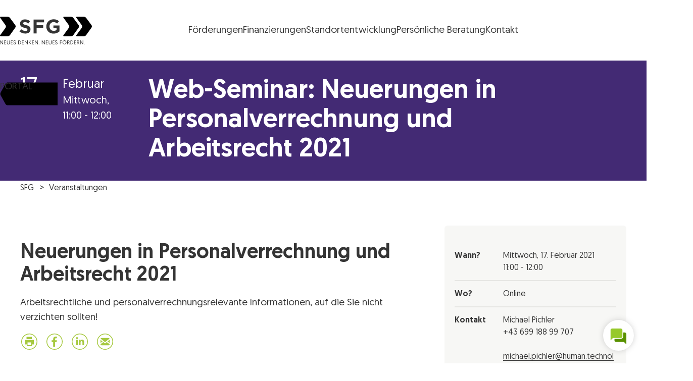

--- FILE ---
content_type: text/html; charset=UTF-8
request_url: https://www.sfg.at/e/web-seminar-neuerungen-in-personalverrechnung-und-arbeitsrecht-2021/
body_size: 38648
content:
<!DOCTYPE html>
<html lang="de" class="no-js no-touch">

<head>
	<meta charset="UTF-8" />
		<meta name="viewport" content="width=device-width, initial-scale=1, maximum-scale=3, minimum-scale=1">

	<!--

 __|  \ |     __|   \   _ \ _ \  __|    https://www.engarde.net
 _|     |    (_ |  _ \    / |  | _|     studio@engarde.net
___|_|\_|   \___|_/  _\_|_\___/ ___|    +43 316 77 34 36
  EN GARDE Interdisciplinary GmbH
       === THRU THE HEART ===

-->

	<meta name="wpen-backend-json" id="wpen-backend-json"
		content="{&quot;base_url&quot;:&quot;https:\/\/www.sfg.at&quot;,&quot;template_url&quot;:&quot;https:\/\/www.sfg.at\/wp-content\/themes\/sfg&quot;,&quot;asset_url&quot;:&quot;https:\/\/www.sfg.at\/wp-content\/themes\/sfg\/assets\/dist\/&quot;,&quot;asset_url_scripts&quot;:&quot;https:\/\/www.sfg.at\/wp-content\/themes\/sfg\/assets\/dist\/scripts&quot;,&quot;current_url&quot;:&quot;https:\/\/www.sfg.at\/e\/web-seminar-neuerungen-in-personalverrechnung-und-arbeitsrecht-2021\/&quot;,&quot;page_number&quot;:1,&quot;needs_paging&quot;:false,&quot;is_frontend&quot;:true,&quot;is_posts_page&quot;:false,&quot;translationStrings&quot;:{&quot;lightbox_error&quot;:&quot;Der angeforderte Inhalt kann nicht geladen werden.&lt;br\/&gt;Bitte versuch es sp\u00e4ter wieder.&quot;,&quot;lightbox_close&quot;:&quot;Schlie\u00dfen&quot;,&quot;lightbox_next&quot;:&quot;Weiter&quot;,&quot;lightbox_prev&quot;:&quot;Zur\u00fcck&quot;},&quot;google_sensor&quot;:false,&quot;google_apikey&quot;:&quot;AIzaSyA3r0um879eEXXxEhf_jAVsznEvds2tBaQ&quot;}" />

	<meta name='robots' content='index, follow, max-image-preview:large, max-snippet:-1, max-video-preview:-1' />
	<style>img:is([sizes="auto" i], [sizes^="auto," i]) { contain-intrinsic-size: 3000px 1500px }</style>
	
	<!-- This site is optimized with the Yoast SEO plugin v26.7 - https://yoast.com/wordpress/plugins/seo/ -->
	<title>Web-Seminar: Neuerungen in Personalverrechnung und Arbeitsrecht 2021 - SFG</title>
	<link rel="canonical" href="https://www.sfg.at/e/web-seminar-neuerungen-in-personalverrechnung-und-arbeitsrecht-2021/" />
	<meta property="og:locale" content="de_DE" />
	<meta property="og:type" content="article" />
	<meta property="og:title" content="Web-Seminar: Neuerungen in Personalverrechnung und Arbeitsrecht 2021 - SFG" />
	<meta property="og:url" content="https://www.sfg.at/e/web-seminar-neuerungen-in-personalverrechnung-und-arbeitsrecht-2021/" />
	<meta property="og:site_name" content="SFG" />
	<meta property="article:publisher" content="https://www.facebook.com/SteirischeWirtschaftsfoerderungSFG/" />
	<meta name="twitter:card" content="summary_large_image" />
	<script type="application/ld+json" class="yoast-schema-graph">{"@context":"https://schema.org","@graph":[{"@type":"WebPage","@id":"https://www.sfg.at/e/web-seminar-neuerungen-in-personalverrechnung-und-arbeitsrecht-2021/","url":"https://www.sfg.at/e/web-seminar-neuerungen-in-personalverrechnung-und-arbeitsrecht-2021/","name":"Web-Seminar: Neuerungen in Personalverrechnung und Arbeitsrecht 2021 - SFG","isPartOf":{"@id":"https://www.sfg.at/#website"},"datePublished":"2021-03-12T16:22:15+00:00","breadcrumb":{"@id":"https://www.sfg.at/e/web-seminar-neuerungen-in-personalverrechnung-und-arbeitsrecht-2021/#breadcrumb"},"inLanguage":"de","potentialAction":[{"@type":"ReadAction","target":["https://www.sfg.at/e/web-seminar-neuerungen-in-personalverrechnung-und-arbeitsrecht-2021/"]}]},{"@type":"BreadcrumbList","@id":"https://www.sfg.at/e/web-seminar-neuerungen-in-personalverrechnung-und-arbeitsrecht-2021/#breadcrumb","itemListElement":[{"@type":"ListItem","position":1,"name":"Startseite","item":"https://www.sfg.at/"},{"@type":"ListItem","position":2,"name":"Veranstaltungen","item":"https://www.sfg.at/e/"},{"@type":"ListItem","position":3,"name":"Web-Seminar: Neuerungen in Personalverrechnung und Arbeitsrecht 2021"}]},{"@type":"WebSite","@id":"https://www.sfg.at/#website","url":"https://www.sfg.at/","name":"SFG","description":"Neues denken. Neues fördern.","potentialAction":[{"@type":"SearchAction","target":{"@type":"EntryPoint","urlTemplate":"https://www.sfg.at/?s={search_term_string}"},"query-input":{"@type":"PropertyValueSpecification","valueRequired":true,"valueName":"search_term_string"}}],"inLanguage":"de"}]}</script>
	<!-- / Yoast SEO plugin. -->


<style id='classic-theme-styles-inline-css' type='text/css'>
/*! This file is auto-generated */
.wp-block-button__link{color:#fff;background-color:#32373c;border-radius:9999px;box-shadow:none;text-decoration:none;padding:calc(.667em + 2px) calc(1.333em + 2px);font-size:1.125em}.wp-block-file__button{background:#32373c;color:#fff;text-decoration:none}
</style>
<style id='filebird-block-filebird-gallery-style-inline-css' type='text/css'>
ul.filebird-block-filebird-gallery{margin:auto!important;padding:0!important;width:100%}ul.filebird-block-filebird-gallery.layout-grid{display:grid;grid-gap:20px;align-items:stretch;grid-template-columns:repeat(var(--columns),1fr);justify-items:stretch}ul.filebird-block-filebird-gallery.layout-grid li img{border:1px solid #ccc;box-shadow:2px 2px 6px 0 rgba(0,0,0,.3);height:100%;max-width:100%;-o-object-fit:cover;object-fit:cover;width:100%}ul.filebird-block-filebird-gallery.layout-masonry{-moz-column-count:var(--columns);-moz-column-gap:var(--space);column-gap:var(--space);-moz-column-width:var(--min-width);columns:var(--min-width) var(--columns);display:block;overflow:auto}ul.filebird-block-filebird-gallery.layout-masonry li{margin-bottom:var(--space)}ul.filebird-block-filebird-gallery li{list-style:none}ul.filebird-block-filebird-gallery li figure{height:100%;margin:0;padding:0;position:relative;width:100%}ul.filebird-block-filebird-gallery li figure figcaption{background:linear-gradient(0deg,rgba(0,0,0,.7),rgba(0,0,0,.3) 70%,transparent);bottom:0;box-sizing:border-box;color:#fff;font-size:.8em;margin:0;max-height:100%;overflow:auto;padding:3em .77em .7em;position:absolute;text-align:center;width:100%;z-index:2}ul.filebird-block-filebird-gallery li figure figcaption a{color:inherit}

</style>
<style id='global-styles-inline-css' type='text/css'>
:root{--wp--preset--aspect-ratio--square: 1;--wp--preset--aspect-ratio--4-3: 4/3;--wp--preset--aspect-ratio--3-4: 3/4;--wp--preset--aspect-ratio--3-2: 3/2;--wp--preset--aspect-ratio--2-3: 2/3;--wp--preset--aspect-ratio--16-9: 16/9;--wp--preset--aspect-ratio--9-16: 9/16;--wp--preset--color--black: #000000;--wp--preset--color--cyan-bluish-gray: #abb8c3;--wp--preset--color--white: #ffffff;--wp--preset--color--pale-pink: #f78da7;--wp--preset--color--vivid-red: #cf2e2e;--wp--preset--color--luminous-vivid-orange: #ff6900;--wp--preset--color--luminous-vivid-amber: #fcb900;--wp--preset--color--light-green-cyan: #7bdcb5;--wp--preset--color--vivid-green-cyan: #00d084;--wp--preset--color--pale-cyan-blue: #8ed1fc;--wp--preset--color--vivid-cyan-blue: #0693e3;--wp--preset--color--vivid-purple: #9b51e0;--wp--preset--gradient--vivid-cyan-blue-to-vivid-purple: linear-gradient(135deg,rgba(6,147,227,1) 0%,rgb(155,81,224) 100%);--wp--preset--gradient--light-green-cyan-to-vivid-green-cyan: linear-gradient(135deg,rgb(122,220,180) 0%,rgb(0,208,130) 100%);--wp--preset--gradient--luminous-vivid-amber-to-luminous-vivid-orange: linear-gradient(135deg,rgba(252,185,0,1) 0%,rgba(255,105,0,1) 100%);--wp--preset--gradient--luminous-vivid-orange-to-vivid-red: linear-gradient(135deg,rgba(255,105,0,1) 0%,rgb(207,46,46) 100%);--wp--preset--gradient--very-light-gray-to-cyan-bluish-gray: linear-gradient(135deg,rgb(238,238,238) 0%,rgb(169,184,195) 100%);--wp--preset--gradient--cool-to-warm-spectrum: linear-gradient(135deg,rgb(74,234,220) 0%,rgb(151,120,209) 20%,rgb(207,42,186) 40%,rgb(238,44,130) 60%,rgb(251,105,98) 80%,rgb(254,248,76) 100%);--wp--preset--gradient--blush-light-purple: linear-gradient(135deg,rgb(255,206,236) 0%,rgb(152,150,240) 100%);--wp--preset--gradient--blush-bordeaux: linear-gradient(135deg,rgb(254,205,165) 0%,rgb(254,45,45) 50%,rgb(107,0,62) 100%);--wp--preset--gradient--luminous-dusk: linear-gradient(135deg,rgb(255,203,112) 0%,rgb(199,81,192) 50%,rgb(65,88,208) 100%);--wp--preset--gradient--pale-ocean: linear-gradient(135deg,rgb(255,245,203) 0%,rgb(182,227,212) 50%,rgb(51,167,181) 100%);--wp--preset--gradient--electric-grass: linear-gradient(135deg,rgb(202,248,128) 0%,rgb(113,206,126) 100%);--wp--preset--gradient--midnight: linear-gradient(135deg,rgb(2,3,129) 0%,rgb(40,116,252) 100%);--wp--preset--font-size--small: 13px;--wp--preset--font-size--medium: 20px;--wp--preset--font-size--large: 36px;--wp--preset--font-size--x-large: 42px;--wp--preset--spacing--20: 0.44rem;--wp--preset--spacing--30: 0.67rem;--wp--preset--spacing--40: 1rem;--wp--preset--spacing--50: 1.5rem;--wp--preset--spacing--60: 2.25rem;--wp--preset--spacing--70: 3.38rem;--wp--preset--spacing--80: 5.06rem;--wp--preset--shadow--natural: 6px 6px 9px rgba(0, 0, 0, 0.2);--wp--preset--shadow--deep: 12px 12px 50px rgba(0, 0, 0, 0.4);--wp--preset--shadow--sharp: 6px 6px 0px rgba(0, 0, 0, 0.2);--wp--preset--shadow--outlined: 6px 6px 0px -3px rgba(255, 255, 255, 1), 6px 6px rgba(0, 0, 0, 1);--wp--preset--shadow--crisp: 6px 6px 0px rgba(0, 0, 0, 1);}:where(.is-layout-flex){gap: 0.5em;}:where(.is-layout-grid){gap: 0.5em;}body .is-layout-flex{display: flex;}.is-layout-flex{flex-wrap: wrap;align-items: center;}.is-layout-flex > :is(*, div){margin: 0;}body .is-layout-grid{display: grid;}.is-layout-grid > :is(*, div){margin: 0;}:where(.wp-block-columns.is-layout-flex){gap: 2em;}:where(.wp-block-columns.is-layout-grid){gap: 2em;}:where(.wp-block-post-template.is-layout-flex){gap: 1.25em;}:where(.wp-block-post-template.is-layout-grid){gap: 1.25em;}.has-black-color{color: var(--wp--preset--color--black) !important;}.has-cyan-bluish-gray-color{color: var(--wp--preset--color--cyan-bluish-gray) !important;}.has-white-color{color: var(--wp--preset--color--white) !important;}.has-pale-pink-color{color: var(--wp--preset--color--pale-pink) !important;}.has-vivid-red-color{color: var(--wp--preset--color--vivid-red) !important;}.has-luminous-vivid-orange-color{color: var(--wp--preset--color--luminous-vivid-orange) !important;}.has-luminous-vivid-amber-color{color: var(--wp--preset--color--luminous-vivid-amber) !important;}.has-light-green-cyan-color{color: var(--wp--preset--color--light-green-cyan) !important;}.has-vivid-green-cyan-color{color: var(--wp--preset--color--vivid-green-cyan) !important;}.has-pale-cyan-blue-color{color: var(--wp--preset--color--pale-cyan-blue) !important;}.has-vivid-cyan-blue-color{color: var(--wp--preset--color--vivid-cyan-blue) !important;}.has-vivid-purple-color{color: var(--wp--preset--color--vivid-purple) !important;}.has-black-background-color{background-color: var(--wp--preset--color--black) !important;}.has-cyan-bluish-gray-background-color{background-color: var(--wp--preset--color--cyan-bluish-gray) !important;}.has-white-background-color{background-color: var(--wp--preset--color--white) !important;}.has-pale-pink-background-color{background-color: var(--wp--preset--color--pale-pink) !important;}.has-vivid-red-background-color{background-color: var(--wp--preset--color--vivid-red) !important;}.has-luminous-vivid-orange-background-color{background-color: var(--wp--preset--color--luminous-vivid-orange) !important;}.has-luminous-vivid-amber-background-color{background-color: var(--wp--preset--color--luminous-vivid-amber) !important;}.has-light-green-cyan-background-color{background-color: var(--wp--preset--color--light-green-cyan) !important;}.has-vivid-green-cyan-background-color{background-color: var(--wp--preset--color--vivid-green-cyan) !important;}.has-pale-cyan-blue-background-color{background-color: var(--wp--preset--color--pale-cyan-blue) !important;}.has-vivid-cyan-blue-background-color{background-color: var(--wp--preset--color--vivid-cyan-blue) !important;}.has-vivid-purple-background-color{background-color: var(--wp--preset--color--vivid-purple) !important;}.has-black-border-color{border-color: var(--wp--preset--color--black) !important;}.has-cyan-bluish-gray-border-color{border-color: var(--wp--preset--color--cyan-bluish-gray) !important;}.has-white-border-color{border-color: var(--wp--preset--color--white) !important;}.has-pale-pink-border-color{border-color: var(--wp--preset--color--pale-pink) !important;}.has-vivid-red-border-color{border-color: var(--wp--preset--color--vivid-red) !important;}.has-luminous-vivid-orange-border-color{border-color: var(--wp--preset--color--luminous-vivid-orange) !important;}.has-luminous-vivid-amber-border-color{border-color: var(--wp--preset--color--luminous-vivid-amber) !important;}.has-light-green-cyan-border-color{border-color: var(--wp--preset--color--light-green-cyan) !important;}.has-vivid-green-cyan-border-color{border-color: var(--wp--preset--color--vivid-green-cyan) !important;}.has-pale-cyan-blue-border-color{border-color: var(--wp--preset--color--pale-cyan-blue) !important;}.has-vivid-cyan-blue-border-color{border-color: var(--wp--preset--color--vivid-cyan-blue) !important;}.has-vivid-purple-border-color{border-color: var(--wp--preset--color--vivid-purple) !important;}.has-vivid-cyan-blue-to-vivid-purple-gradient-background{background: var(--wp--preset--gradient--vivid-cyan-blue-to-vivid-purple) !important;}.has-light-green-cyan-to-vivid-green-cyan-gradient-background{background: var(--wp--preset--gradient--light-green-cyan-to-vivid-green-cyan) !important;}.has-luminous-vivid-amber-to-luminous-vivid-orange-gradient-background{background: var(--wp--preset--gradient--luminous-vivid-amber-to-luminous-vivid-orange) !important;}.has-luminous-vivid-orange-to-vivid-red-gradient-background{background: var(--wp--preset--gradient--luminous-vivid-orange-to-vivid-red) !important;}.has-very-light-gray-to-cyan-bluish-gray-gradient-background{background: var(--wp--preset--gradient--very-light-gray-to-cyan-bluish-gray) !important;}.has-cool-to-warm-spectrum-gradient-background{background: var(--wp--preset--gradient--cool-to-warm-spectrum) !important;}.has-blush-light-purple-gradient-background{background: var(--wp--preset--gradient--blush-light-purple) !important;}.has-blush-bordeaux-gradient-background{background: var(--wp--preset--gradient--blush-bordeaux) !important;}.has-luminous-dusk-gradient-background{background: var(--wp--preset--gradient--luminous-dusk) !important;}.has-pale-ocean-gradient-background{background: var(--wp--preset--gradient--pale-ocean) !important;}.has-electric-grass-gradient-background{background: var(--wp--preset--gradient--electric-grass) !important;}.has-midnight-gradient-background{background: var(--wp--preset--gradient--midnight) !important;}.has-small-font-size{font-size: var(--wp--preset--font-size--small) !important;}.has-medium-font-size{font-size: var(--wp--preset--font-size--medium) !important;}.has-large-font-size{font-size: var(--wp--preset--font-size--large) !important;}.has-x-large-font-size{font-size: var(--wp--preset--font-size--x-large) !important;}
:where(.wp-block-post-template.is-layout-flex){gap: 1.25em;}:where(.wp-block-post-template.is-layout-grid){gap: 1.25em;}
:where(.wp-block-columns.is-layout-flex){gap: 2em;}:where(.wp-block-columns.is-layout-grid){gap: 2em;}
:root :where(.wp-block-pullquote){font-size: 1.5em;line-height: 1.6;}
</style>
<link rel='stylesheet' id='wp-smart-crop-renderer-css' href='https://www.sfg.at/wp-content/plugins/wp-smartcrop/css/image-renderer.css?ver=2.0.10' type='text/css' media='all' />
<link rel='stylesheet' id='borlabs-cookie-css' href='https://www.sfg.at/wp-content/cache/borlabs-cookie/borlabs-cookie_1_de.css?ver=2.3.6-45' type='text/css' media='all' />
<link rel='stylesheet' id='sfg-style-css' href='https://www.sfg.at/wp-content/themes/sfg/assets/dist/styles/style.css?ver=747e74c34507a4d09dd48e1a04f79aef' type='text/css' media='all' />
<link rel='stylesheet' id='sfg-tailwind-css' href='https://www.sfg.at/wp-content/themes/sfg/assets/dist/styles/tailwind.css?ver=1762877148' type='text/css' media='all' />
<script type="text/javascript" src="https://www.sfg.at/wp-content/themes/sfg/assets/dist/scripts/main.js?ver=747e74c34507a4d09dd48e1a04f79aef" id="jquery-js"></script>
<script type="text/javascript" id="file_uploads_nfpluginsettings-js-extra">
/* <![CDATA[ */
var params = {"clearLogRestUrl":"https:\/\/www.sfg.at\/wp-json\/nf-file-uploads\/debug-log\/delete-all","clearLogButtonId":"file_uploads_clear_debug_logger","downloadLogRestUrl":"https:\/\/www.sfg.at\/wp-json\/nf-file-uploads\/debug-log\/get-all","downloadLogButtonId":"file_uploads_download_debug_logger"};
/* ]]> */
</script>
<script type="text/javascript" src="https://www.sfg.at/wp-content/plugins/ninja-forms-uploads/assets/js/nfpluginsettings.js?ver=3.3.22" id="file_uploads_nfpluginsettings-js"></script>
<link rel='shortlink' href='https://www.sfg.at/?p=50823' />
<link rel="alternate" title="oEmbed (JSON)" type="application/json+oembed" href="https://www.sfg.at/wp-json/oembed/1.0/embed?url=https%3A%2F%2Fwww.sfg.at%2Fe%2Fweb-seminar-neuerungen-in-personalverrechnung-und-arbeitsrecht-2021%2F&#038;lang=de" />
<link rel="alternate" title="oEmbed (XML)" type="text/xml+oembed" href="https://www.sfg.at/wp-json/oembed/1.0/embed?url=https%3A%2F%2Fwww.sfg.at%2Fe%2Fweb-seminar-neuerungen-in-personalverrechnung-und-arbeitsrecht-2021%2F&#038;format=xml&#038;lang=de" />
<meta name="application-name" content="SFG" />
			<link rel="preload" href="https://bot.sfg.at/ws-assets/trnc.wschat.min.css" as="style">
			
<meta name="format-detection" content="telephone=no" />
<link rel="icon" sizes="32x32" href="https://www.sfg.at/wp-content/themes/sfg/assets/dist/images/favicons/favicon-32x32.png?v=747e74c34507a4d09dd48e1a04f79aef" type="image/png" />
<link rel="icon" sizes="16x16" href="https://www.sfg.at/wp-content/themes/sfg/assets/dist/images/favicons/favicon-16x16.png?v=747e74c34507a4d09dd48e1a04f79aef" type="image/png" />
<link rel="apple-touch-icon" sizes="180x180" href="https://www.sfg.at/wp-content/themes/sfg/assets/dist/images/favicons/apple-touch-icon.png?v=747e74c34507a4d09dd48e1a04f79aef" />
<link rel="manifest" href="https://www.sfg.at/wp-content/themes/sfg/assets/dist/images/favicons/manifest.json?v=747e74c34507a4d09dd48e1a04f79aef" />
<link rel="mask-icon" color="#3fa5c6" href="https://www.sfg.at/wp-content/themes/sfg/assets/dist/images/favicons/safari-pinned-tab.svg?v=747e74c34507a4d09dd48e1a04f79aef" />
<meta name="theme-color" content="#ffffff" />


</head>

<body class="wp-singular  wp-theme-sfg" ><header class="tailwind">
	<div class="relative bg-background text-foreground fill-accent w-full ">
		<div
			class="flex justify-between items-center md:h-[120px] p-4 px-5 lg:p-8 sfg-wrapper-limit-lg flex-wrap sm:flex-nowrap">
			<a href="https://www.sfg.at/"
				class="sfg-logo text-foreground fill-accent hover:fill-accent-400 transition-all duration-300 w-full sm:w-auto"
				title="SFG Logo">
				<?xml version="1.0" encoding="utf-8"?><svg xmlns="http://www.w3.org/2000/svg" viewBox="0 0 182.3 55" width="182.3" height="55"><path d="M.6 2.5S-1.2 0 1.9 0h13c1.9.1 3.7 1 4.9 2.5l10.5 14.3c1 1.5 1.1 3.5 0 4.9L19.8 36.4c-1.2 1.5-2.9 2.4-4.8 2.5H1.8s-3.1 0-1.3-2.5L11 21.9c1-1.5 1-3.5 0-4.9L.6 2.5zM126.1 2.5S124.3 0 127.4 0h13.1c1.9.1 3.7 1 4.9 2.5L156 16.8c1 1.5 1.1 3.4 0 4.9l-10.6 14.7c-1.2 1.5-2.9 2.4-4.8 2.5h-13.3s-3.1 0-1.3-2.5l10.6-14.5c1-1.5 1-3.4 0-4.9L126.1 2.5z"/><path d="M151.7 2.5S149.9 0 152.9 0H166c1.9.1 3.7 1 4.9 2.5l10.6 14.3c1 1.5 1.1 3.4 0 4.9L171 36.4c-1.2 1.5-2.9 2.4-4.8 2.5h-13.3s-3.1 0-1.2-2.5l10.6-14.5c1-1.5 1-3.4 0-4.9L151.7 2.5z"/><g fill="currentColor"><path d="M.2 54.8H1v-6.1l4.2 6.1h.9v-7.7h-.8v6.1l-4.3-6H.2v7.6zm8 0H12V54H9.1v-2.7h2.4v-.8H9.1V48h2.8v-.8H8.2v7.6zm8.4.2c1.5.1 2.8-1 2.9-2.5V47.2h-.9v4.9c.1 1-.6 2-1.6 2.1h-.4c-1 .1-1.9-.7-2-1.7V47.2h-.9v4.9c-.1 1.5.9 2.8 2.4 2.9h.5zm4.9-.2h3.8V54h-2.9v-2.7h2.4v-.8h-2.4V48h2.8v-.8h-3.6v7.6zm5.1-1.5c.3 1 1.3 1.7 2.4 1.7 1.2.1 2.2-.8 2.3-1.9v-.2c0-2.5-3.6-2.1-3.6-3.9 0-.6.5-1.2 1.1-1.2h.2c.6 0 1.2.4 1.4 1l.7-.3C30.9 47.6 30 47 29 47c-1.1-.1-2.1.7-2.2 1.8v.2c0 2.5 3.6 2 3.6 3.9 0 .7-.5 1.3-1.2 1.3H29c-.8 0-1.5-.5-1.7-1.2l-.7.3zm9.5 1.5h1.6c2.6 0 4.1-1.3 4.1-3.8 0-2.4-1.5-3.8-4.1-3.8h-1.6v7.6zm.9-.7V48h.9c1.5-.1 2.9 1 3 2.6v.5c.2 1.5-.9 2.9-2.5 3.1h-.6l-.8-.1zm6.5.7h3.8V54h-2.9v-2.7h2.4v-.8h-2.4V48h2.8v-.8h-3.6c-.1 0-.1 7.6-.1 7.6zm5.5 0h.9v-6.1l4.2 6.1h.9v-7.7h-.9v6.1l-4.2-6.1H49v7.7zm8.1 0h.9V51l3.2 3.9h1.1l-3.4-4 3.2-3.7H61l-3 3.5v-3.5h-.9v7.6zm6.6 0h3.8V54h-2.9v-2.7H67v-.8h-2.4V48h2.8v-.8h-3.6l-.1 7.6zm5.5 0h.9v-6.1l4.2 6.1h.9v-7.7h-.9v6.1l-4.2-6.1h-.9v7.7zm7.6-.4c0 .3.3.6.6.6s.6-.3.6-.6-.3-.6-.6-.6c-.4 0-.6.2-.6.6zm6.1.4h.9v-6.1l4.2 6.1h.9v-7.7H88v6.1l-4.2-6.1h-.9v7.7zm8.1 0h3.8V54h-2.9v-2.7h2.4v-.8h-2.4V48h2.8v-.8H91v7.6zm8.4.2c1.5.1 2.8-1 2.9-2.5V47.2h-.9v4.9c.1 1.1-.7 2-1.8 2.1-1.1.1-2-.7-2.1-1.8v-5.2h-.9v4.9c-.1 1.5.9 2.8 2.4 2.9h.4zm4.9-.2h3.8V54h-2.9v-2.7h2.4v-.8h-2.4V48h2.8v-.8h-3.6l-.1 7.6zm5-1.5c.3 1 1.3 1.7 2.4 1.7 1.2.1 2.2-.8 2.3-1.9v-.2c0-2.5-3.6-2.1-3.6-3.9 0-.6.5-1.2 1.1-1.2h.2c.6 0 1.2.4 1.4 1l.7-.3c-.3-.9-1.2-1.5-2.2-1.5-1.1-.1-2.1.7-2.2 1.8v.2c0 2.5 3.6 2 3.6 3.9 0 .7-.5 1.3-1.2 1.3h-.2c-.8 0-1.5-.5-1.7-1.2l-.6.3zm9.6 1.5h.9v-3.4h2.4v-.8h-2.4V48h2.8v-.8H119l-.1 7.6zm5-3.8c0 2.2 1.8 3.9 4 3.9s3.9-1.8 3.9-4c0-2.1-1.8-3.9-3.9-3.9-2.1 0-3.9 1.7-3.9 3.8-.1.1-.1.1-.1.2zm.9 0c.1-1.7 1.5-2.9 3.1-2.8 1.7.1 2.9 1.5 2.8 3.1-.1 1.6-1.4 2.8-3 2.8-1.7 0-3-1.4-3-3 .1 0 .1-.1.1-.1zm1.6-5.1c0 .3.2.5.5.6.3 0 .5-.2.5-.5s-.2-.5-.5-.6c-.3 0-.5.2-.5.5zm1.8 0c0 .3.2.5.5.6.3 0 .5-.2.5-.5s-.2-.5-.5-.6c-.3 0-.5.2-.5.5zm5.2 8.9h.9v-3.3h1.3l1.7 3.3h1l-1.9-3.5c.8-.3 1.4-1.1 1.3-2 0-1.3-.8-2.1-2.4-2.1h-2v7.6h.1zm.9-4.1V48h1c1.1 0 1.5.5 1.5 1.4.1.7-.4 1.3-1.1 1.4H134.3zm5.4 4.1h1.6c2.6 0 4.1-1.3 4.1-3.8 0-2.4-1.5-3.8-4.1-3.8h-1.6v7.6zm.9-.7V48h.9c1.5-.1 2.9 1 3 2.6v.5c.2 1.5-.9 2.9-2.5 3.1h-.6l-.8-.1zm6.5.7h3.8V54H148v-2.7h2.4v-.8H148V48h2.8v-.8h-3.6l-.1 7.6zm5.5 0h.9v-3.3h1.3l1.7 3.3h1l-1.9-3.5c.9-.3 1.4-1.1 1.3-2 0-1.3-.8-2.1-2.4-2.1h-2l.1 7.6zm.9-4.1V48h1c1.1 0 1.5.5 1.5 1.4.1.7-.4 1.3-1.1 1.4H153.5zm5.5 4.1h.9v-6.1l4.2 6.1h.9v-7.7h-.9v6.1l-4.2-6.1h-.9v7.7zm7.5-.4c0 .3.3.6.6.6s.6-.3.6-.6-.3-.6-.6-.6-.6.2-.6.6zM50.4 33.5c5.9 0 10.1-3.1 10.1-8.5 0-4.8-3.1-6.8-8.7-8.2-4.7-1.2-5.9-1.8-5.9-3.6v-.1c0-1.3 1.2-2.4 3.5-2.4 2.6.2 5.1 1.1 7.1 2.7l3.1-4.5c-2.9-2.3-6.5-3.5-10.2-3.5-5.6 0-9.6 3.3-9.6 8.3v.1c0 5.4 3.6 7 9.1 8.4 4.6 1.2 5.5 2 5.5 3.5v.1c0 1.6-1.5 2.6-4 2.6-3-.1-5.9-1.3-8.2-3.3l-3.6 4.3c3.4 2.6 7.6 4.2 11.8 4.1zm16.1-.3h6V22.6h13.1v-5.5H72.5v-5.8h14.8V5.8H66.5v27.4zm39.7.4c4.3 0 8.5-1.5 11.7-4.3V17.4H106v5.2h6.1v3.9c-1.7 1.1-3.7 1.7-5.7 1.6-4.8 0-8.3-3.7-8.3-8.7v-.1c0-4.7 3.5-8.5 7.9-8.5 2.7-.1 5.2.9 7.2 2.8L117 9c-2.9-2.4-5.8-3.8-10.8-3.8C98.4 5 92 11.2 91.8 19v.5c-.1 8.1 5.8 14.1 14.4 14.1z"/></g></svg>
				<span class="sr-only">Steirische Wirtschaftsförderungsgesellschaft mbH SFG Logo</span>
			</a>
										<div class="sfg-header-nav-container">
					<div class="flex items-center justify-start sm:justify-center gap-4">
													<ul class="sfg-header-nav-main">
								<li id="menu-item-105708" class="menu-item menu-item-type-post_type menu-item-object-page menu-item-105708 en-menutop__item menu-item--level_0"><a href="https://www.sfg.at/foerderungen/" class="menu-item__inner"><span class="menu-item__title">Förderungen</span></a></li>
<li id="menu-item-105709" class="menu-item menu-item-type-post_type menu-item-object-page menu-item-105709 en-menutop__item menu-item--level_0"><a href="https://www.sfg.at/finanzierungen/" class="menu-item__inner"><span class="menu-item__title">Finanzierungen</span></a></li>
<li id="menu-item-105710" class="menu-item menu-item-type-post_type menu-item-object-page menu-item-105710 en-menutop__item menu-item--level_0"><a href="https://www.sfg.at/standortentwicklung/" class="menu-item__inner"><span class="menu-item__title"><span class="en-hidden-lg-down">Standortentwicklung</span><span class="en-hidden-lg-up">Standort</span></span></a></li>
<li id="menu-item-105735" class="menu-item menu-item-type-post_type menu-item-object-page menu-item-105735 en-menutop__item menu-item--level_0"><a href="https://www.sfg.at/forschen-entwickeln/standortcoaching/" class="menu-item__inner"><span class="menu-item__title"><span class="en-hidden-lg-down">Persönliche Beratung</span><span class="en-hidden-lg-up">Beratung</span></span></a></li>
<li id="menu-item-105712" class="menu-item menu-item-type-post_type menu-item-object-page menu-item-105712 en-menutop__item menu-item--level_0"><a href="https://www.sfg.at/kontakt/" class="menu-item__inner"><span class="menu-item__title">Kontakt</span></a></li>
							</ul>
											</div>
				</div>
						<div class="w-[4rem] h-full">
				<!-- spacer so the menu is visually centered between logo and portal button -->
			</div>
		</div>
		<div
			class="sfg-menu-portal-button-container absolute top-4 sm:top-0 right-0 h-[55px] sm:h-[71px] sm:h-full md:bottom-0  w-[6em] flex items-center justify-end z-20 overflow-hidden">
							<a href="https://portal.sfg.at/apex/r/portal/portal/startseite" target="_blank" class="sfg-portal-button text-black relative w-[130px] h-[34px] fill-accent hover:fill-accent-400
				transition-all duration-300 translate-x-2 hover:translate-x-0">
					<span class="absolute inset-0 flex items-center justify-center" aria-hidden="true">
						<svg width="115" height="46" viewBox="0 0 115 46" xmlns="http://www.w3.org/2000/svg">
    <path
        d="M134.5 42.6462C134.5 42.6462 136.084 45.5 133.399 45.5L14.9843 45.4999C14.9843 45.4999 12.2894 45.4999 10.6953 42.6586L1.34871 26.0594C1.34871 26.0594 -0.254942 23.2181 1.32022 20.3518L10.6193 3.36624C10.6193 3.36624 12.185 0.500001 14.8799 0.500001L133.399 0.500099C133.399 0.500099 136.084 0.500099 134.5 3.35387L125.153 20.1525C125.153 20.1525 123.568 23.0063 125.153 25.8601L134.5 42.6587L134.5 42.6462Z" />
</svg>					</span> <span
						class="absolute top-1 right-0 left-2 bottom-0 flex items-center justify-center font-medium uppercase leading-none">
						Portal
					</span>
				</a>
					</div>
	</div>
</header>
<article class="en-content  ">	
	<section class="en-griditem en-mdl en-mdl--full en-mdl-event_detail en-pad-feature"  data-en-mdl-pool-name="default" data-en-mdl-level="0" id="_en-mdl--1">
	<div class="en-anchor en-mdl-event_detail__anchor"  id="en-mdl--1"></div>
	<div class="en-griditem__inner en-mdl-event_detail__inner en-overflow--hidden">
				
<div class="en-banner en-bg-secondary en-text-white ">
	<div class="en-banner__wrapper en-wrapper-limit">

							<div class="en-act en-act-full-elements">
									<div class="en-act__day en-act__element--1">17</div>

													<div class="en-act__date en-act__element--2" itemprop="startDate"
						content="2019-06-06T18:00">
						<span class="en-act__month en-format-h4">Februar</span><br>
						Mittwoch,<br><span class="en-format-no-wrap">11:00 - 12:00</span>
					</div>
													<div class="en-act__info en-act__element--3">
						<h2 class="en-act__title en-format-h1"
							itemprop="name">Web-Seminar: Neuerungen in Personalverrechnung und Arbeitsrecht 2021</h2>
					</div>
											</div>
			</div>
</div>
<!-- Header fancy -->
<div class="en-wrapper-limit en-mdl-breadcrumpwrapper">
	<div class="en-banner__wrapper en-space-b-xl">
				
<ul class="en-breadcrumbs">
			<li class="en-breadcrumb home"><a
				class="en-breadcrumb__inner en-hover en-hover--underline en-hover--underline-no-sm"
				href="https://www.sfg.at/"><span class="en-format-text-sm ">SFG</span></a>
		</li>
			<li class="en-breadcrumb archive pt-event"><a
				class="en-breadcrumb__inner en-hover en-hover--underline en-hover--underline-no-sm"
				href="https://www.sfg.at/veranstaltungen/"><span class="en-format-text-sm ">Veranstaltungen</span></a>
		</li>
			<li class="en-breadcrumb web-seminar-neuerungen-in-personalverrechnung-und-arbeitsrecht-2021 pt-event"><a
				class="en-breadcrumb__inner en-hover en-hover--underline en-hover--underline-no-sm"
				href="https://www.sfg.at/e/web-seminar-neuerungen-in-personalverrechnung-und-arbeitsrecht-2021/"><span class="en-format-text-sm en-format-fw-medium">Web-Seminar: Neuerungen in Personalverrechnung und Arbeitsrecht 2021</span></a>
		</li>
	</ul>
	</div>

</div>

<div class="en-wrapper-limit en-wrapper-mdl">
	<div class="en-headerfancy">
		<div class="en-headerfancy__textcontainer en-headerfancy__textcontainer-plus-card">

							<div class="en-headerfancy__textwrapper">

											<h1 class="en-format-h1">

														<span class="">
								Neuerungen in Personalverrechnung und Arbeitsrecht 2021							</span>

						</h1>
										Arbeitsrechtliche und personalverrechnungsrelevante Informationen, auf die Sie nicht verzichten sollten!
					
											<div class="en-space-t-sm">
									<div class="en-mdl-action-links">
	<ul class="en-flex en-flex--row en-flex--items-center">
		<li class="en-action-links__service en-flexitem--no-grow">
			<a href="#" class="en-action-link--hover en-js-print">
				<div class="en-action-links__service-inner">
										<svg class="en-svg" id="Ebene_1" data-name="Ebene 1" xmlns="http://www.w3.org/2000/svg" viewBox="0 0 63.9996 64"><title>Druck</title><g id="Path_333" data-name="Path 333"><path d="M21.98931,43h-7.9895V25h36V43h-7v7h-21Zm3.0105-8V46h14V35Zm-4-22h21v9h-21Z"/></g><path d="M31.99981,3.00011A28.99989,28.99989,0,1,1,2.99981,32a29.03278,29.03278,0,0,1,29-28.99989m0-3A31.99989,31.99989,0,1,0,63.99981,32a32.0359,32.0359,0,0,0-32-31.99989Z"/></svg>
					<div class="en-hidden">print</div>
				</div>
			</a>
		</li><li class="en-action-links__service en-flexitem--no-grow">
			<a href="https://www.facebook.com/sharer/sharer.php?u=https%3A%2F%2Fwww.sfg.at%2Fe%2Fweb-seminar-neuerungen-in-personalverrechnung-und-arbeitsrecht-2021%2F" target="_blank" class="en-action-link--hover ">
				<div class="en-action-links__service-inner">
										<svg class="en-svg" id="Ebene_1" data-name="Ebene 1" xmlns="http://www.w3.org/2000/svg" viewBox="0 0 63.9996 64"><title>Facebook</title><path d="M26.7439,52.0538V33.7839H20.5942V26.6323h6.1497V21.3705c0-6.1009,3.7305-9.4242,9.1716-9.4242a52.29009,52.29009,0,0,1,5.4899.277v6.3778H37.6586c-2.9649,0-3.5432,1.4009-3.5432,3.4698v4.5533h7.08641l-.92041,7.1515H34.0746V52.0538Z"/><path d="M31.99981,3.00012A28.99988,28.99988,0,1,1,2.99981,32a29.03279,29.03279,0,0,1,29-28.99988m0-3A31.99988,31.99988,0,1,0,63.99981,32a32.03589,32.03589,0,0,0-32-31.99988Z"/></svg>
					<div class="en-hidden">Like</div>
				</div>
			</a>
		</li><li class="en-action-links__service en-flexitem--no-grow">
			<a href="https://www.linkedin.com/shareArticle?url=https%3A%2F%2Fwww.sfg.at%2Fe%2Fweb-seminar-neuerungen-in-personalverrechnung-und-arbeitsrecht-2021%2F" target="_blank" class="en-action-link--hover ">
				<div class="en-action-links__service-inner">
										<svg class="en-svg" id="Ebene_1" data-name="Ebene 1" xmlns="http://www.w3.org/2000/svg" viewBox="0 0 63.9996 64">
  <title>LinkedIn</title>
  <path d="M32,3A29,29,0,1,1,3,32,29.0328,29.0328,0,0,1,32,3m0-3A32,32,0,1,0,64,32,32.0359,32.0359,0,0,0,32,0Z"/>
  <g>
    <rect x="17.5285" y="24.6614" width="6.7118" height="21.3223"/>
    <path d="M20.8844,21.7069a3.8535,3.8535,0,1,1,3.87-3.8525A3.8,3.8,0,0,1,20.8844,21.7069Z"/>
    <path d="M48.9849,46H42.2731V34.354c0-3.436-1.4608-4.4956-3.3447-4.4956-1.9915,0-3.9443,1.4989-3.9443,4.5813V46H28.2724V24.6777h6.4549v2.9541h.0855a7.3222,7.3222,0,0,1,6.38-3.5535c3.7452,0,7.7925,2.2215,7.7925,8.7344Z"/>
  </g>
</svg>

					<div class="en-hidden">Share</div>
				</div>
			</a>
		</li><li class="en-action-links__service en-flexitem--no-grow">
			<a href="mailto:?subject=Siehe%20SFG.at%3A%20Web-Seminar%3A%20Neuerungen%20in%20Personalverrechnung%20und%20Arbeitsrecht%202021&amp;body=Hier%20der%20Link%20zur%20Seite%3A%0D%0Ahttps%3A%2F%2Fwww.sfg.at%2Fe%2Fweb-seminar-neuerungen-in-personalverrechnung-und-arbeitsrecht-2021%2F" class="en-action-link--hover ">
				<div class="en-action-links__service-inner">
										<svg class="en-svg" id="Ebene_1" data-name="Ebene 1" xmlns="http://www.w3.org/2000/svg" viewBox="0 0 63.9996 64"><title>E-Mail</title><path d="M31.99983,33.95169l17.75452-14.0166a3.60327,3.60327,0,0,0-3.35443-2.32977H17.59968a3.60342,3.60342,0,0,0-3.35486,2.3294Z"/><polygon points="50 24.838 41.937 31.203 50 37.25 50 24.838"/><path d="M38.68916,33.76724l-6.68933,5.28113L25.3105,33.76724,13.99977,42v.80557a3.61061,3.61061,0,0,0,3.59991,3.58911H46.39992a3.61061,3.61061,0,0,0,3.59991-3.59991V42Z"/><polygon points="22.062 31.203 14 24.838 14 37.25 22.062 31.203"/><path d="M31.99982,3.00011A28.99989,28.99989,0,1,1,2.99982,32a29.03278,29.03278,0,0,1,29-28.99989m0-3A31.99989,31.99989,0,1,0,63.99982,32a32.03589,32.03589,0,0,0-32-31.99989Z"/></svg>
					<div class="en-hidden">E-Mail</div>
				</div>
			</a>
		</li>	</ul>

</div>
						</div>
					
											<div class="en-space-t-def en-text-module-in-event en-hidden-md-down">
							<section class="en-griditem en-mdl en-mdl--full en-mdl-text"  data-en-mdl-level="1" id="_en-mdl--5" data-en-mdl-style="default">
	<div class="en-anchor en-mdl-text__anchor"  id="en-mdl--5"></div>
	<div class="en-griditem__inner en-mdl-text__inner">
		
<!-- normal Text indent -->
<div class="en-wrapper-limit">
	<div class="en-wrapper-content">
				<div class="  " data-en-layout="default">
			<div class="">
								<div class="en-wysiwyg  ">
					<p>Informieren Sie sich über die wichtigsten Neuerungen:<br />
• Ausgewählte Praxis-Fragen zu Corona-Themen (u.a. Kurzarbeit und verschiedene<br />
Dienstfreistellungen)<br />
• Wichtige Änderungen bei der Lohnsteuer<br />
• Aktuelle höchstgerichtliche Entscheidungen</p>
<p>Nutzen Sie zudem die Möglichkeit, online Fragen zu stellen.</p>
<p>Die Teilnahme am Web-Seminar ist kostenlos.</p>
<p><b>Vortragende</b><br />
• Bernd Luxbacher (Deloitte Graz)<br />
• Marco Riegler (ScherbaumSeebacher Rechtsanwälte)</p>
<p>Das Cross Cluster-Webinar wird in Kooperation mit CREATIVE INDUSTRIES STYRIA GmbH und dem Holzcluster Steiermark sowie  Deloitte Styria und ScherbaumSeebacher Rechtsanwälte durchgeführt.</p>
				</div>
			</div>
		</div>
	</div>
</div>
	</div>
</section>
						</div>
									</div>
					</div>
					<div class="en-headerfancy__card">
							<div class="en-card en-card--grayBg">

		
		<div class="en-card__body">
							<div class="en-facts">
											<div class="en-facts__item en-flex en-flex--row">
							<div class="en-facts__term">Wann?</div>
							<div class="en-facts__description  ">
																<span class="en-long-word-break">Mittwoch, <span class="en-format-no-wrap">17. Februar 2021</span>&nbsp;&nbsp; <br> <span class="en-format-no-wrap">11:00 - 12:00</span></span>							</div>
						</div>
											<div class="en-facts__item en-flex en-flex--row">
							<div class="en-facts__term">Wo?</div>
							<div class="en-facts__description  ">
																<span class="en-long-word-break">Online<br></span>							</div>
						</div>
											<div class="en-facts__item en-flex en-flex--row">
							<div class="en-facts__term">Kontakt</div>
							<div class="en-facts__description  ">
																<span class="en-long-word-break">Michael Pichler<br />
+43 699 188 99 707<br />
 <br><div><a target="_blank" href="mailto:michael.pichler@human.technology.at" class="en-link en-hover en-long-word-break en-format-small">michael.pichler@human.technology.at</a></div><div><a target="_blank" href="https://www.humantechnology.at/kontakt/team/" class="en-link en-hover en-long-word-break en-format-small">https://www.humantechnology.at/kontakt/team/</a></div></span>							</div>
						</div>
					

				</div>
			
		</div>

		<div class="en-card__footer en-card__body">
							<div class="">
					<a class="en-link en-hover" href="https://www.sfg.at/e/web-seminar-neuerungen-in-personalverrechnung-und-arbeitsrecht-2021/?action=export_ics">
						<span
							class="en-space-r-xs "><?xml version="1.0" encoding="utf-8"?>
<!-- Generator: Adobe Illustrator 23.0.3, SVG Export Plug-In . SVG Version: 6.00 Build 0)  -->
<svg class="en-svg en-icon--icalendar" version="1.1" id="Ebene_1" xmlns="http://www.w3.org/2000/svg" xmlns:xlink="http://www.w3.org/1999/xlink" x="0px" y="0px"
	 viewBox="0 0 64 64" style="enable-background:new 0 0 64 64;" xml:space="preserve">
<style type="text/css">
	.st0{fill:#FFFFFF;}
	.st1{fill:#6D9100;}
	.st2{fill:#A6C93F;}
	.st3{enable-background:new    ;}
</style>
<path id="Path_548_1_" d="M55.26,5.82h-2.91V0h-5.82v5.82H17.45V0h-5.82v5.82h-2.9c-3.21,0.01-5.81,2.61-5.82,5.81v46.55
	c0.01,3.21,2.61,5.81,5.82,5.82h46.53c3.22,0,5.82-2.6,5.83-5.82V11.63C61.08,8.42,58.47,5.82,55.26,5.82z M55.26,58.17H8.73V20.34
	h46.53V58.17z"/>
</svg>
</span>

						<span class="en-textlink-underline"> iCal herunterladen</span>
						<span class="en-icon" data-en-icon="arrow-right"></span>
					</a>
				</div>
						
			
			
			
											<div class="en-space-t-sm en-flex">
											<a href="https://www.humantechnology.at/aktuelles/termine/"
							class="en-button-round en-button-round--primary"
							target="_blank"><span>Anmelden</span></a>
									</div>
			
							<div class="en-space-t-sm en-flex">
					<span data-en-cc-target=".en-popup--newsletter"
						data-en-cc-method="add" data-en-cc-class="tingle-modal--visible"
						class="en-button-round en-button-round--secondary">Auf dem Laufenden bleiben</span>
				</div>
			
		</div>
	</div>

			</div>
		
	</div>

</div>
	<div class="en-space-t-lg en-text-module-in-event en-hidden-md-up">
		<section class="en-griditem en-mdl en-mdl--full en-mdl-text"  data-en-mdl-level="1" id="_en-mdl--5" data-en-mdl-style="default">
	<div class="en-anchor en-mdl-text__anchor"  id="en-mdl--5"></div>
	<div class="en-griditem__inner en-mdl-text__inner">
		
<!-- normal Text indent -->
<div class="en-wrapper-limit">
	<div class="en-wrapper-content">
				<div class="  " data-en-layout="default">
			<div class="">
								<div class="en-wysiwyg  ">
					<p>Informieren Sie sich über die wichtigsten Neuerungen:<br />
• Ausgewählte Praxis-Fragen zu Corona-Themen (u.a. Kurzarbeit und verschiedene<br />
Dienstfreistellungen)<br />
• Wichtige Änderungen bei der Lohnsteuer<br />
• Aktuelle höchstgerichtliche Entscheidungen</p>
<p>Nutzen Sie zudem die Möglichkeit, online Fragen zu stellen.</p>
<p>Die Teilnahme am Web-Seminar ist kostenlos.</p>
<p><b>Vortragende</b><br />
• Bernd Luxbacher (Deloitte Graz)<br />
• Marco Riegler (ScherbaumSeebacher Rechtsanwälte)</p>
<p>Das Cross Cluster-Webinar wird in Kooperation mit CREATIVE INDUSTRIES STYRIA GmbH und dem Holzcluster Steiermark sowie  Deloitte Styria und ScherbaumSeebacher Rechtsanwälte durchgeführt.</p>
				</div>
			</div>
		</div>
	</div>
</div>
	</div>
</section>
	</div>
	<div class="en-wrapper-limit">

		<div class="en-space-t-def">
			<div class=" en-mdl-list-event">
				<div class="en-mdl-list__submodules en-wrapper-limit">
									</div>
			</div>
		</div>

	</div>

	</div>
</section>
</article>

	
<div class="tailwind en-footer-space-top " data-theme="dark">
	<footer class="bg-background text-primary py-4 lg:py-8 lg:px-8 px-4 border-t border-gray-400">

		<div class="sfg-wrapper-limit">

			<!-- Footer Nav Main -->
			<section class="sfg-footer-main-section lg:mt-8 lg:pt-8">
				<!-- Desktop Footer Nav Main -->
				<div class="hidden lg:block w-full">
											<ul class="sfg-footer-nav-main"><li id="menu-item-105713" class="menu-item menu-item-type-custom menu-item-object-custom menu-item-has-children menu-item-105713 en-menutop__item menu-item--level_0"><a class="menu-item__inner"><span class="menu-item__title">SFG</span></a>
<ul class="sub-menu">
	<li id="menu-item-105716" class="menu-item menu-item-type-post_type menu-item-object-page menu-item-105716 en-menutop__item"><a href="https://www.sfg.at/die-sfg/" class="menu-item__inner"><span class="menu-item__title">Die SFG</span></a></li>
	<li id="menu-item-105717" class="menu-item menu-item-type-post_type menu-item-object-page menu-item-105717 en-menutop__item"><a href="https://www.sfg.at/die-sfg/jobs-in-der-sfg-stellenangebote/" class="menu-item__inner"><span class="menu-item__title">Jobs</span></a></li>
	<li id="menu-item-105718" class="menu-item menu-item-type-post_type menu-item-object-page menu-item-105718 en-menutop__item"><a href="https://www.sfg.at/die-sfg/medienservice/" class="menu-item__inner"><span class="menu-item__title">Medienservice</span></a></li>
	<li id="menu-item-105719" class="menu-item menu-item-type-post_type menu-item-object-page menu-item-105719 en-menutop__item"><a href="https://www.sfg.at/kontakt/" class="menu-item__inner"><span class="menu-item__title">Kontakt</span></a></li>
</ul>
</li>
<li id="menu-item-105714" class="menu-item menu-item-type-custom menu-item-object-custom menu-item-has-children menu-item-105714 en-menutop__item menu-item--level_0"><a class="menu-item__inner"><span class="menu-item__title">Sie suchen</span></a>
<ul class="sub-menu">
	<li id="menu-item-105720" class="menu-item menu-item-type-post_type menu-item-object-page menu-item-105720 en-menutop__item"><a href="https://www.sfg.at/foerderungen/" class="menu-item__inner"><span class="menu-item__title">Förderungen</span></a></li>
	<li id="menu-item-105721" class="menu-item menu-item-type-post_type menu-item-object-page menu-item-105721 en-menutop__item"><a href="https://www.sfg.at/finanzierungen/" class="menu-item__inner"><span class="menu-item__title">Finanzierungen</span></a></li>
	<li id="menu-item-105738" class="menu-item menu-item-type-post_type menu-item-object-page menu-item-105738 en-menutop__item"><a href="https://www.sfg.at/standortentwicklung/" class="menu-item__inner"><span class="menu-item__title">Standortentwicklung</span></a></li>
	<li id="menu-item-105739" class="menu-item menu-item-type-post_type menu-item-object-page menu-item-105739 en-menutop__item"><a href="https://www.sfg.at/forschen-entwickeln/standortcoaching/" class="menu-item__inner"><span class="menu-item__title">Persönliche Beratung</span></a></li>
</ul>
</li>
<li id="menu-item-105715" class="menu-item menu-item-type-custom menu-item-object-custom menu-item-has-children menu-item-105715 en-menutop__item menu-item--level_0"><a class="menu-item__inner"><span class="menu-item__title">Services</span></a>
<ul class="sub-menu">
	<li id="menu-item-105724" class="menu-item menu-item-type-post_type menu-item-object-page menu-item-105724 en-menutop__item"><a href="https://www.sfg.at/veranstaltungen/" class="menu-item__inner"><span class="menu-item__title">Veranstaltungen</span></a></li>
	<li id="menu-item-105725" class="menu-item menu-item-type-post_type menu-item-object-page menu-item-105725 en-menutop__item"><a href="https://www.sfg.at/news/" class="menu-item__inner"><span class="menu-item__title">News</span></a></li>
	<li id="menu-item-105726" class="menu-item menu-item-type-post_type menu-item-object-page menu-item-105726 en-menutop__item"><a href="https://www.sfg.at/impuls-st/" class="menu-item__inner"><span class="menu-item__title">IMPULS.ST</span></a></li>
	<li id="menu-item-105727" class="menu-item menu-item-type-custom menu-item-object-custom menu-item-105727 en-menutop__item"><a href="https://portal.sfg.at/apex/r/portal/portal/startseite" class="menu-item__inner"><span class="menu-item__title">Portal</span></a></li>
	<li id="menu-item-106869" class="menu-item menu-item-type-post_type menu-item-object-page menu-item-106869 en-menutop__item"><a href="https://www.sfg.at/unternehmen-des-monats/" class="menu-item__inner"><span class="menu-item__title">Unternehmen des Monats</span></a></li>
</ul>
</li>
</ul>									</div>

				<!-- Mobile Footer Nav Main (Accordion) -->
				<div class="lg:hidden w-full">
											<ul class="sfg-footer-accordion"><li class="menu-item menu-item-type-custom menu-item-object-custom menu-item-has-children menu-item-105713 accordion-item menu-item--level_0"><a href="#" aria-expanded="false" aria-controls="submenu-105713" class="menu-item__inner"><span class="menu-item__title">SFG</span><svg class="w-4 h-4 transform transition-transform" viewBox="0 0 24 24">
                                <path fill="none" stroke="currentColor" stroke-linecap="round" stroke-linejoin="round" stroke-width="2" d="M19 9l-7 7-7-7"/>
                            </svg></a>
<ul class="sub-menu">
	<li class="menu-item menu-item-type-post_type menu-item-object-page menu-item-105716"><a href="https://www.sfg.at/die-sfg/" class="menu-item__inner"><span class="menu-item__title">Die SFG</span></a></li>
	<li class="menu-item menu-item-type-post_type menu-item-object-page menu-item-105717"><a href="https://www.sfg.at/die-sfg/jobs-in-der-sfg-stellenangebote/" class="menu-item__inner"><span class="menu-item__title">Jobs</span></a></li>
	<li class="menu-item menu-item-type-post_type menu-item-object-page menu-item-105718"><a href="https://www.sfg.at/die-sfg/medienservice/" class="menu-item__inner"><span class="menu-item__title">Medienservice</span></a></li>
	<li class="menu-item menu-item-type-post_type menu-item-object-page menu-item-105719"><a href="https://www.sfg.at/kontakt/" class="menu-item__inner"><span class="menu-item__title">Kontakt</span></a></li>
</ul>
</li>
<li class="menu-item menu-item-type-custom menu-item-object-custom menu-item-has-children menu-item-105714 accordion-item menu-item--level_0"><a href="#" aria-expanded="false" aria-controls="submenu-105714" class="menu-item__inner"><span class="menu-item__title">Sie suchen</span><svg class="w-4 h-4 transform transition-transform" viewBox="0 0 24 24">
                                <path fill="none" stroke="currentColor" stroke-linecap="round" stroke-linejoin="round" stroke-width="2" d="M19 9l-7 7-7-7"/>
                            </svg></a>
<ul class="sub-menu">
	<li class="menu-item menu-item-type-post_type menu-item-object-page menu-item-105720"><a href="https://www.sfg.at/foerderungen/" class="menu-item__inner"><span class="menu-item__title">Förderungen</span></a></li>
	<li class="menu-item menu-item-type-post_type menu-item-object-page menu-item-105721"><a href="https://www.sfg.at/finanzierungen/" class="menu-item__inner"><span class="menu-item__title">Finanzierungen</span></a></li>
	<li class="menu-item menu-item-type-post_type menu-item-object-page menu-item-105738"><a href="https://www.sfg.at/standortentwicklung/" class="menu-item__inner"><span class="menu-item__title">Standortentwicklung</span></a></li>
	<li class="menu-item menu-item-type-post_type menu-item-object-page menu-item-105739"><a href="https://www.sfg.at/forschen-entwickeln/standortcoaching/" class="menu-item__inner"><span class="menu-item__title">Persönliche Beratung</span></a></li>
</ul>
</li>
<li class="menu-item menu-item-type-custom menu-item-object-custom menu-item-has-children menu-item-105715 accordion-item menu-item--level_0"><a href="#" aria-expanded="false" aria-controls="submenu-105715" class="menu-item__inner"><span class="menu-item__title">Services</span><svg class="w-4 h-4 transform transition-transform" viewBox="0 0 24 24">
                                <path fill="none" stroke="currentColor" stroke-linecap="round" stroke-linejoin="round" stroke-width="2" d="M19 9l-7 7-7-7"/>
                            </svg></a>
<ul class="sub-menu">
	<li class="menu-item menu-item-type-post_type menu-item-object-page menu-item-105724"><a href="https://www.sfg.at/veranstaltungen/" class="menu-item__inner"><span class="menu-item__title">Veranstaltungen</span></a></li>
	<li class="menu-item menu-item-type-post_type menu-item-object-page menu-item-105725"><a href="https://www.sfg.at/news/" class="menu-item__inner"><span class="menu-item__title">News</span></a></li>
	<li class="menu-item menu-item-type-post_type menu-item-object-page menu-item-105726"><a href="https://www.sfg.at/impuls-st/" class="menu-item__inner"><span class="menu-item__title">IMPULS.ST</span></a></li>
	<li class="menu-item menu-item-type-custom menu-item-object-custom menu-item-105727"><a href="https://portal.sfg.at/apex/r/portal/portal/startseite" class="menu-item__inner"><span class="menu-item__title">Portal</span></a></li>
	<li class="menu-item menu-item-type-post_type menu-item-object-page menu-item-106869"><a href="https://www.sfg.at/unternehmen-des-monats/" class="menu-item__inner"><span class="menu-item__title">Unternehmen des Monats</span></a></li>
</ul>
</li>
</ul>									</div>
			</section>

			<!-- Footer Nav Topics -->
			<section class="sfg-footer-secondary-section lg:mt-8 -m-t-[2px] lg:pt-8 lg:border-t lg:border-gray-400">

				<!-- Desktop Footer Nav Main -->
				<div class="hidden lg:block w-full">
											<ul class="sfg-footer-nav-main"><li id="menu-item-105777" class="menu-item menu-item-type-post_type menu-item-object-page menu-item-has-children menu-item-105777 en-menutop__item menu-item--level_0"><a href="https://www.sfg.at/forschen-entwickeln/" class="menu-item__inner"><span class="menu-item__title">Forschen &#038; Neues entwickeln</span></a>
<ul class="sub-menu">
	<li id="menu-item-105785" class="menu-item menu-item-type-post_type menu-item-object-page menu-item-105785 en-menutop__item"><a href="https://www.sfg.at/forschen-entwickeln/standortcoaching/" class="menu-item__inner"><span class="menu-item__title">Standortcoaching</span></a></li>
	<li id="menu-item-105787" class="menu-item menu-item-type-post_type menu-item-object-page menu-item-105787 en-menutop__item"><a href="https://www.sfg.at/forschen-entwickeln/standortcoaching/standortcoaching-terminbuchung/" class="menu-item__inner"><span class="menu-item__title">Terminbuchung Standortcoaching</span></a></li>
	<li id="menu-item-105788" class="menu-item menu-item-type-post_type menu-item-object-page menu-item-105788 en-menutop__item"><a href="https://www.sfg.at/forschen-entwickeln/eu-foerderungen-fuer-fe/" class="menu-item__inner"><span class="menu-item__title">Horizon Europe: EU-Förderungen für F&#038;E</span></a></li>
	<li id="menu-item-105789" class="menu-item menu-item-type-post_type menu-item-object-page menu-item-105789 en-menutop__item"><a href="https://www.sfg.at/forschen-entwickeln/innovationsmanagement/" class="menu-item__inner"><span class="menu-item__title">Innovations­management</span></a></li>
	<li id="menu-item-109673" class="menu-item menu-item-type-post_type menu-item-object-page menu-item-109673 en-menutop__item"><a href="https://www.sfg.at/innovationspreis-steiermark/" class="menu-item__inner"><span class="menu-item__title">Innovationspreis Steiermark</span></a></li>
	<li id="menu-item-105794" class="menu-item menu-item-type-post_type menu-item-object-page menu-item-105794 en-menutop__item"><a href="https://www.sfg.at/forschen-entwickeln/technologie-international-vermarkten/" class="menu-item__inner"><span class="menu-item__title">Technologie suchen &#038; anbieten</span></a></li>
	<li id="menu-item-105795" class="menu-item menu-item-type-post_type menu-item-object-page menu-item-105795 en-menutop__item"><a href="https://www.sfg.at/forschen-entwickeln/geistige-schutzrechte/" class="menu-item__inner"><span class="menu-item__title">Geistiges Eigentum schützen</span></a></li>
	<li id="menu-item-105796" class="menu-item menu-item-type-custom menu-item-object-custom menu-item-105796 en-menutop__item"><a href="https://www.sfg.at/veranstaltungen/?list%5Bevent_filter%5D=ongoing&#038;list%5Btx-core-strategy%5D%5B%5D=28&#038;list%5Bpage%5D=1" class="menu-item__inner"><span class="menu-item__title">Veranstaltungen</span></a></li>
	<li id="menu-item-105798" class="menu-item menu-item-type-custom menu-item-object-custom menu-item-105798 en-menutop__item"><a href="https://www.sfg.at/foerderungen/foerderungsueberblick/foerderung-finden/?_a=forschen-neues-entwickeln&#038;_v=list&#038;forschen-neues-entwickeln%5B_g%5D=tx-fnd-criteria-2&#038;investieren-wachsen%5B_g%5D=tx-fnd-criteria-2&#038;gruenden-starten%5B_g%5D=tx-fnd-criteria-2&#038;ausbilden-weiterbilden%5B_g%5D=tx-fnd-criteria-2&#038;ansiedeln-vernetzen%5B_g%5D=tx-fnd-criteria-2&#038;internationalisieren-exportieren%5B_g%5D=tx-fnd-criteria-2" class="menu-item__inner"><span class="menu-item__title">Förderungen &#038; Finanzierungen</span></a></li>
</ul>
</li>
<li id="menu-item-105778" class="menu-item menu-item-type-post_type menu-item-object-page menu-item-has-children menu-item-105778 en-menutop__item menu-item--level_0"><a href="https://www.sfg.at/gruenden-und-starten/" class="menu-item__inner"><span class="menu-item__title">Gründen &#038; starten</span></a>
<ul class="sub-menu">
	<li id="menu-item-105805" class="menu-item menu-item-type-post_type menu-item-object-page menu-item-105805 en-menutop__item"><a href="https://www.sfg.at/gruenden-und-starten/startupmark/" class="menu-item__inner"><span class="menu-item__title">Startupmark</span></a></li>
	<li id="menu-item-105806" class="menu-item menu-item-type-post_type menu-item-object-page menu-item-105806 en-menutop__item"><a href="https://www.sfg.at/gruenden-und-starten/startup-mission-netzwerkreise-fuer-startups/" class="menu-item__inner"><span class="menu-item__title">Startup Mission – Netzwerkreisen</span></a></li>
	<li id="menu-item-113808" class="menu-item menu-item-type-post_type menu-item-object-page menu-item-113808 en-menutop__item"><a href="https://www.sfg.at/gruenden-und-starten/icontact/" class="menu-item__inner"><span class="menu-item__title">iCONTACT: Das InvestorInnennetzwerk der SFG</span></a></li>
	<li id="menu-item-105802" class="menu-item menu-item-type-custom menu-item-object-custom menu-item-105802 en-menutop__item"><a href="https://www.sfg.at/veranstaltungen/?list%5Bevent_filter%5D=ongoing&#038;list%5Btx-core-strategy%5D%5B%5D=30&#038;list%5Bpage%5D=1" class="menu-item__inner"><span class="menu-item__title">Veranstaltungen</span></a></li>
	<li id="menu-item-105803" class="menu-item menu-item-type-custom menu-item-object-custom menu-item-105803 en-menutop__item"><a href="https://www.sfg.at/foerderungen/foerderungsueberblick/foerderung-finden/?_a=gruenden-starten&#038;_v=list&#038;forschen-neues-entwickeln%5B_g%5D=tx-fnd-criteria-2&#038;investieren-wachsen%5B_g%5D=tx-fnd-criteria-2&#038;gruenden-starten%5B_g%5D=tx-fnd-criteria-2&#038;ausbilden-weiterbilden%5B_g%5D=tx-fnd-criteria-2&#038;ansiedeln-vernetzen%5B_g%5D=tx-fnd-criteria-2&#038;internationalisieren-exportieren%5B_g%5D=tx-fnd-criteria-2" class="menu-item__inner"><span class="menu-item__title">Förderungen &#038; Finanzierungen</span></a></li>
</ul>
</li>
<li id="menu-item-105779" class="menu-item menu-item-type-post_type menu-item-object-page menu-item-has-children menu-item-105779 en-menutop__item menu-item--level_0"><a href="https://www.sfg.at/ansiedeln-und-vernetzen/" class="menu-item__inner"><span class="menu-item__title">Ansiedeln &#038; vernetzen</span></a>
<ul class="sub-menu">
	<li id="menu-item-105812" class="menu-item menu-item-type-post_type menu-item-object-page menu-item-105812 en-menutop__item"><a href="https://www.sfg.at/ansiedeln-und-vernetzen/zukunftstag/" class="menu-item__inner"><span class="menu-item__title">Zukunftstag</span></a></li>
	<li id="menu-item-105814" class="menu-item menu-item-type-post_type menu-item-object-page menu-item-105814 en-menutop__item"><a href="https://www.sfg.at/ansiedeln-und-vernetzen/cluster-netzwerke/" class="menu-item__inner"><span class="menu-item__title">Steirische Cluster- und Netzwerkorganisationen</span></a></li>
	<li id="menu-item-105815" class="menu-item menu-item-type-post_type menu-item-object-page menu-item-105815 en-menutop__item"><a href="https://www.sfg.at/ansiedeln-und-vernetzen/batterieindustrie/" class="menu-item__inner"><span class="menu-item__title">Batterieindustrie</span></a></li>
	<li id="menu-item-105817" class="menu-item menu-item-type-post_type menu-item-object-page menu-item-105817 en-menutop__item"><a href="https://www.sfg.at/ansiedeln-und-vernetzen/betriebsansiedelung-und-standortsuche/" class="menu-item__inner"><span class="menu-item__title">Invest in Styria</span></a></li>
	<li id="menu-item-105820" class="menu-item menu-item-type-post_type menu-item-object-page menu-item-105820 en-menutop__item"><a href="https://www.sfg.at/ansiedeln-und-vernetzen/impulszentren/" class="menu-item__inner"><span class="menu-item__title">Die steirischen Impulszentren</span></a></li>
	<li id="menu-item-105810" class="menu-item menu-item-type-post_type menu-item-object-page menu-item-105810 en-menutop__item"><a href="https://www.sfg.at/styrian-food-hub/" class="menu-item__inner"><span class="menu-item__title">Styrian Food Hub</span></a></li>
	<li id="menu-item-105809" class="menu-item menu-item-type-custom menu-item-object-custom menu-item-105809 en-menutop__item"><a href="https://www.sfg.at/veranstaltungen/?list%5Bevent_filter%5D=ongoing&#038;list%5Btx-core-strategy%5D%5B%5D=32&#038;list%5Bpage%5D=1" class="menu-item__inner"><span class="menu-item__title">Veranstaltungen</span></a></li>
	<li id="menu-item-105808" class="menu-item menu-item-type-custom menu-item-object-custom menu-item-105808 en-menutop__item"><a href="https://www.sfg.at/foerderungen/foerderungsueberblick/foerderung-finden/?_a=ansiedeln-vernetzen&#038;_v=list&#038;forschen-neues-entwickeln%5B_g%5D=tx-fnd-criteria-2&#038;investieren-wachsen%5B_g%5D=tx-fnd-criteria-2&#038;gruenden-starten%5B_g%5D=tx-fnd-criteria-2&#038;ausbilden-weiterbilden%5B_g%5D=tx-fnd-criteria-2&#038;ansiedeln-vernetzen%5B_g%5D=tx-fnd-criteria-2&#038;internationalisieren-exportieren%5B_g%5D=tx-fnd-criteria-2" class="menu-item__inner"><span class="menu-item__title">Förderungen &#038; FInanzierungen</span></a></li>
</ul>
</li>
<li id="menu-item-105780" class="menu-item menu-item-type-post_type menu-item-object-page menu-item-has-children menu-item-105780 en-menutop__item menu-item--level_0"><a href="https://www.sfg.at/investieren-und-wachsen/" class="menu-item__inner"><span class="menu-item__title">investieren &#038; wachsen</span></a>
<ul class="sub-menu">
	<li id="menu-item-105800" class="menu-item menu-item-type-custom menu-item-object-custom menu-item-105800 en-menutop__item"><a href="https://www.sfg.at/veranstaltungen/?list%5Bevent_filter%5D=ongoing&#038;list%5Btx-core-strategy%5D%5B%5D=31&#038;list%5Bpage%5D=1" class="menu-item__inner"><span class="menu-item__title">Veranstaltungen</span></a></li>
	<li id="menu-item-105801" class="menu-item menu-item-type-custom menu-item-object-custom menu-item-105801 en-menutop__item"><a href="https://www.sfg.at/foerderungen/foerderungsueberblick/foerderung-finden/?_a=investieren-wachsen&#038;_v=list&#038;forschen-neues-entwickeln%5B_g%5D=tx-fnd-criteria-2&#038;investieren-wachsen%5B_g%5D=tx-fnd-criteria-2&#038;gruenden-starten%5B_g%5D=tx-fnd-criteria-2&#038;ausbilden-weiterbilden%5B_g%5D=tx-fnd-criteria-2&#038;ansiedeln-vernetzen%5B_g%5D=tx-fnd-criteria-2&#038;internationalisieren-exportieren%5B_g%5D=tx-fnd-criteria-2" class="menu-item__inner"><span class="menu-item__title">Förderungen &#038; Finanzierungen</span></a></li>
</ul>
</li>
<li id="menu-item-105781" class="menu-item menu-item-type-post_type menu-item-object-page menu-item-has-children menu-item-105781 en-menutop__item menu-item--level_0"><a href="https://www.sfg.at/ausbilden-weiterbilden/" class="menu-item__inner"><span class="menu-item__title">Ausbilden &#038; weiterbilden</span></a>
<ul class="sub-menu">
	<li id="menu-item-105825" class="menu-item menu-item-type-post_type menu-item-object-page menu-item-105825 en-menutop__item"><a href="https://www.sfg.at/ausbilden-weiterbilden/kursdatenbank/" class="menu-item__inner"><span class="menu-item__title">Weiterbildung und Kurse</span></a></li>
	<li id="menu-item-105826" class="menu-item menu-item-type-custom menu-item-object-custom menu-item-105826 en-menutop__item"><a href="https://www.sfg.at/veranstaltungen/?list%5Bevent_filter%5D=ongoing&#038;list%5Btx-core-strategy%5D%5B%5D=31&#038;list%5Bpage%5D=1" class="menu-item__inner"><span class="menu-item__title">Veranstaltungen</span></a></li>
	<li id="menu-item-105827" class="menu-item menu-item-type-custom menu-item-object-custom menu-item-105827 en-menutop__item"><a href="https://www.sfg.at/foerderungen/foerderungsueberblick/foerderung-finden/?_a=ausbilden-weiterbilden&#038;_v=list&#038;forschen-neues-entwickeln%5B_g%5D=tx-fnd-criteria-2&#038;investieren-wachsen%5B_g%5D=tx-fnd-criteria-2&#038;gruenden-starten%5B_g%5D=tx-fnd-criteria-2&#038;ausbilden-weiterbilden%5B_g%5D=tx-fnd-criteria-2&#038;ansiedeln-vernetzen%5B_g%5D=tx-fnd-criteria-2&#038;internationalisieren-exportieren%5B_g%5D=tx-fnd-criteria-2" class="menu-item__inner"><span class="menu-item__title">Förderungen &#038; Finanzierungen</span></a></li>
</ul>
</li>
<li id="menu-item-105782" class="menu-item menu-item-type-post_type menu-item-object-page menu-item-has-children menu-item-105782 en-menutop__item menu-item--level_0"><a href="https://www.sfg.at/internationalisieren-und-exportieren/" class="menu-item__inner"><span class="menu-item__title">Internationalisieren &#038; exportieren</span></a>
<ul class="sub-menu">
	<li id="menu-item-105831" class="menu-item menu-item-type-post_type menu-item-object-page menu-item-105831 en-menutop__item"><a href="https://www.sfg.at/internationalisieren-und-exportieren/export-steiermark/" class="menu-item__inner"><span class="menu-item__title">Internationalisierungscenter Steiermark</span></a></li>
	<li id="menu-item-105829" class="menu-item menu-item-type-custom menu-item-object-custom menu-item-home menu-item-105829 en-menutop__item"><a href="http://www.sfg.at/" class="menu-item__inner"><span class="menu-item__title">Veranstaltungen</span></a></li>
	<li id="menu-item-105830" class="menu-item menu-item-type-custom menu-item-object-custom menu-item-105830 en-menutop__item"><a href="https://www.sfg.at/foerderungen/foerderungsueberblick/foerderung-finden/?_a=internationalisieren-exportieren&#038;_v=list&#038;forschen-neues-entwickeln%5B_g%5D=tx-fnd-criteria-2&#038;investieren-wachsen%5B_g%5D=tx-fnd-criteria-2&#038;gruenden-starten%5B_g%5D=tx-fnd-criteria-2&#038;ausbilden-weiterbilden%5B_g%5D=tx-fnd-criteria-2&#038;ansiedeln-vernetzen%5B_g%5D=tx-fnd-criteria-2&#038;internationalisieren-exportieren%5B_g%5D=tx-fnd-criteria-2" class="menu-item__inner"><span class="menu-item__title">Förderungen &#038; Finanzierungen</span></a></li>
</ul>
</li>
</ul>									</div>

				<!-- Mobile Footer Nav Main (Accordion) -->
				<div class="lg:hidden w-full">
											<ul class="sfg-footer-accordion"><li class="menu-item menu-item-type-post_type menu-item-object-page menu-item-has-children menu-item-105777 accordion-item menu-item--level_0"><a href="https://www.sfg.at/forschen-entwickeln/" aria-expanded="false" aria-controls="submenu-105777" class="menu-item__inner"><span class="menu-item__title">Forschen &#038; Neues entwickeln</span><svg class="w-4 h-4 transform transition-transform" viewBox="0 0 24 24">
                                <path fill="none" stroke="currentColor" stroke-linecap="round" stroke-linejoin="round" stroke-width="2" d="M19 9l-7 7-7-7"/>
                            </svg></a>
<ul class="sub-menu">
	<li class="menu-item menu-item-type-post_type menu-item-object-page menu-item-105785"><a href="https://www.sfg.at/forschen-entwickeln/standortcoaching/" class="menu-item__inner"><span class="menu-item__title">Standortcoaching</span></a></li>
	<li class="menu-item menu-item-type-post_type menu-item-object-page menu-item-105787"><a href="https://www.sfg.at/forschen-entwickeln/standortcoaching/standortcoaching-terminbuchung/" class="menu-item__inner"><span class="menu-item__title">Terminbuchung Standortcoaching</span></a></li>
	<li class="menu-item menu-item-type-post_type menu-item-object-page menu-item-105788"><a href="https://www.sfg.at/forschen-entwickeln/eu-foerderungen-fuer-fe/" class="menu-item__inner"><span class="menu-item__title">Horizon Europe: EU-Förderungen für F&#038;E</span></a></li>
	<li class="menu-item menu-item-type-post_type menu-item-object-page menu-item-105789"><a href="https://www.sfg.at/forschen-entwickeln/innovationsmanagement/" class="menu-item__inner"><span class="menu-item__title">Innovations­management</span></a></li>
	<li class="menu-item menu-item-type-post_type menu-item-object-page menu-item-109673"><a href="https://www.sfg.at/innovationspreis-steiermark/" class="menu-item__inner"><span class="menu-item__title">Innovationspreis Steiermark</span></a></li>
	<li class="menu-item menu-item-type-post_type menu-item-object-page menu-item-105794"><a href="https://www.sfg.at/forschen-entwickeln/technologie-international-vermarkten/" class="menu-item__inner"><span class="menu-item__title">Technologie suchen &#038; anbieten</span></a></li>
	<li class="menu-item menu-item-type-post_type menu-item-object-page menu-item-105795"><a href="https://www.sfg.at/forschen-entwickeln/geistige-schutzrechte/" class="menu-item__inner"><span class="menu-item__title">Geistiges Eigentum schützen</span></a></li>
	<li class="menu-item menu-item-type-custom menu-item-object-custom menu-item-105796"><a href="https://www.sfg.at/veranstaltungen/?list%5Bevent_filter%5D=ongoing&#038;list%5Btx-core-strategy%5D%5B%5D=28&#038;list%5Bpage%5D=1" class="menu-item__inner"><span class="menu-item__title">Veranstaltungen</span></a></li>
	<li class="menu-item menu-item-type-custom menu-item-object-custom menu-item-105798"><a href="https://www.sfg.at/foerderungen/foerderungsueberblick/foerderung-finden/?_a=forschen-neues-entwickeln&#038;_v=list&#038;forschen-neues-entwickeln%5B_g%5D=tx-fnd-criteria-2&#038;investieren-wachsen%5B_g%5D=tx-fnd-criteria-2&#038;gruenden-starten%5B_g%5D=tx-fnd-criteria-2&#038;ausbilden-weiterbilden%5B_g%5D=tx-fnd-criteria-2&#038;ansiedeln-vernetzen%5B_g%5D=tx-fnd-criteria-2&#038;internationalisieren-exportieren%5B_g%5D=tx-fnd-criteria-2" class="menu-item__inner"><span class="menu-item__title">Förderungen &#038; Finanzierungen</span></a></li>
</ul>
</li>
<li class="menu-item menu-item-type-post_type menu-item-object-page menu-item-has-children menu-item-105778 accordion-item menu-item--level_0"><a href="https://www.sfg.at/gruenden-und-starten/" aria-expanded="false" aria-controls="submenu-105778" class="menu-item__inner"><span class="menu-item__title">Gründen &#038; starten</span><svg class="w-4 h-4 transform transition-transform" viewBox="0 0 24 24">
                                <path fill="none" stroke="currentColor" stroke-linecap="round" stroke-linejoin="round" stroke-width="2" d="M19 9l-7 7-7-7"/>
                            </svg></a>
<ul class="sub-menu">
	<li class="menu-item menu-item-type-post_type menu-item-object-page menu-item-105805"><a href="https://www.sfg.at/gruenden-und-starten/startupmark/" class="menu-item__inner"><span class="menu-item__title">Startupmark</span></a></li>
	<li class="menu-item menu-item-type-post_type menu-item-object-page menu-item-105806"><a href="https://www.sfg.at/gruenden-und-starten/startup-mission-netzwerkreise-fuer-startups/" class="menu-item__inner"><span class="menu-item__title">Startup Mission – Netzwerkreisen</span></a></li>
	<li class="menu-item menu-item-type-post_type menu-item-object-page menu-item-113808"><a href="https://www.sfg.at/gruenden-und-starten/icontact/" class="menu-item__inner"><span class="menu-item__title">iCONTACT: Das InvestorInnennetzwerk der SFG</span></a></li>
	<li class="menu-item menu-item-type-custom menu-item-object-custom menu-item-105802"><a href="https://www.sfg.at/veranstaltungen/?list%5Bevent_filter%5D=ongoing&#038;list%5Btx-core-strategy%5D%5B%5D=30&#038;list%5Bpage%5D=1" class="menu-item__inner"><span class="menu-item__title">Veranstaltungen</span></a></li>
	<li class="menu-item menu-item-type-custom menu-item-object-custom menu-item-105803"><a href="https://www.sfg.at/foerderungen/foerderungsueberblick/foerderung-finden/?_a=gruenden-starten&#038;_v=list&#038;forschen-neues-entwickeln%5B_g%5D=tx-fnd-criteria-2&#038;investieren-wachsen%5B_g%5D=tx-fnd-criteria-2&#038;gruenden-starten%5B_g%5D=tx-fnd-criteria-2&#038;ausbilden-weiterbilden%5B_g%5D=tx-fnd-criteria-2&#038;ansiedeln-vernetzen%5B_g%5D=tx-fnd-criteria-2&#038;internationalisieren-exportieren%5B_g%5D=tx-fnd-criteria-2" class="menu-item__inner"><span class="menu-item__title">Förderungen &#038; Finanzierungen</span></a></li>
</ul>
</li>
<li class="menu-item menu-item-type-post_type menu-item-object-page menu-item-has-children menu-item-105779 accordion-item menu-item--level_0"><a href="https://www.sfg.at/ansiedeln-und-vernetzen/" aria-expanded="false" aria-controls="submenu-105779" class="menu-item__inner"><span class="menu-item__title">Ansiedeln &#038; vernetzen</span><svg class="w-4 h-4 transform transition-transform" viewBox="0 0 24 24">
                                <path fill="none" stroke="currentColor" stroke-linecap="round" stroke-linejoin="round" stroke-width="2" d="M19 9l-7 7-7-7"/>
                            </svg></a>
<ul class="sub-menu">
	<li class="menu-item menu-item-type-post_type menu-item-object-page menu-item-105812"><a href="https://www.sfg.at/ansiedeln-und-vernetzen/zukunftstag/" class="menu-item__inner"><span class="menu-item__title">Zukunftstag</span></a></li>
	<li class="menu-item menu-item-type-post_type menu-item-object-page menu-item-105814"><a href="https://www.sfg.at/ansiedeln-und-vernetzen/cluster-netzwerke/" class="menu-item__inner"><span class="menu-item__title">Steirische Cluster- und Netzwerkorganisationen</span></a></li>
	<li class="menu-item menu-item-type-post_type menu-item-object-page menu-item-105815"><a href="https://www.sfg.at/ansiedeln-und-vernetzen/batterieindustrie/" class="menu-item__inner"><span class="menu-item__title">Batterieindustrie</span></a></li>
	<li class="menu-item menu-item-type-post_type menu-item-object-page menu-item-105817"><a href="https://www.sfg.at/ansiedeln-und-vernetzen/betriebsansiedelung-und-standortsuche/" class="menu-item__inner"><span class="menu-item__title">Invest in Styria</span></a></li>
	<li class="menu-item menu-item-type-post_type menu-item-object-page menu-item-105820"><a href="https://www.sfg.at/ansiedeln-und-vernetzen/impulszentren/" class="menu-item__inner"><span class="menu-item__title">Die steirischen Impulszentren</span></a></li>
	<li class="menu-item menu-item-type-post_type menu-item-object-page menu-item-105810"><a href="https://www.sfg.at/styrian-food-hub/" class="menu-item__inner"><span class="menu-item__title">Styrian Food Hub</span></a></li>
	<li class="menu-item menu-item-type-custom menu-item-object-custom menu-item-105809"><a href="https://www.sfg.at/veranstaltungen/?list%5Bevent_filter%5D=ongoing&#038;list%5Btx-core-strategy%5D%5B%5D=32&#038;list%5Bpage%5D=1" class="menu-item__inner"><span class="menu-item__title">Veranstaltungen</span></a></li>
	<li class="menu-item menu-item-type-custom menu-item-object-custom menu-item-105808"><a href="https://www.sfg.at/foerderungen/foerderungsueberblick/foerderung-finden/?_a=ansiedeln-vernetzen&#038;_v=list&#038;forschen-neues-entwickeln%5B_g%5D=tx-fnd-criteria-2&#038;investieren-wachsen%5B_g%5D=tx-fnd-criteria-2&#038;gruenden-starten%5B_g%5D=tx-fnd-criteria-2&#038;ausbilden-weiterbilden%5B_g%5D=tx-fnd-criteria-2&#038;ansiedeln-vernetzen%5B_g%5D=tx-fnd-criteria-2&#038;internationalisieren-exportieren%5B_g%5D=tx-fnd-criteria-2" class="menu-item__inner"><span class="menu-item__title">Förderungen &#038; FInanzierungen</span></a></li>
</ul>
</li>
<li class="menu-item menu-item-type-post_type menu-item-object-page menu-item-has-children menu-item-105780 accordion-item menu-item--level_0"><a href="https://www.sfg.at/investieren-und-wachsen/" aria-expanded="false" aria-controls="submenu-105780" class="menu-item__inner"><span class="menu-item__title">investieren &#038; wachsen</span><svg class="w-4 h-4 transform transition-transform" viewBox="0 0 24 24">
                                <path fill="none" stroke="currentColor" stroke-linecap="round" stroke-linejoin="round" stroke-width="2" d="M19 9l-7 7-7-7"/>
                            </svg></a>
<ul class="sub-menu">
	<li class="menu-item menu-item-type-custom menu-item-object-custom menu-item-105800"><a href="https://www.sfg.at/veranstaltungen/?list%5Bevent_filter%5D=ongoing&#038;list%5Btx-core-strategy%5D%5B%5D=31&#038;list%5Bpage%5D=1" class="menu-item__inner"><span class="menu-item__title">Veranstaltungen</span></a></li>
	<li class="menu-item menu-item-type-custom menu-item-object-custom menu-item-105801"><a href="https://www.sfg.at/foerderungen/foerderungsueberblick/foerderung-finden/?_a=investieren-wachsen&#038;_v=list&#038;forschen-neues-entwickeln%5B_g%5D=tx-fnd-criteria-2&#038;investieren-wachsen%5B_g%5D=tx-fnd-criteria-2&#038;gruenden-starten%5B_g%5D=tx-fnd-criteria-2&#038;ausbilden-weiterbilden%5B_g%5D=tx-fnd-criteria-2&#038;ansiedeln-vernetzen%5B_g%5D=tx-fnd-criteria-2&#038;internationalisieren-exportieren%5B_g%5D=tx-fnd-criteria-2" class="menu-item__inner"><span class="menu-item__title">Förderungen &#038; Finanzierungen</span></a></li>
</ul>
</li>
<li class="menu-item menu-item-type-post_type menu-item-object-page menu-item-has-children menu-item-105781 accordion-item menu-item--level_0"><a href="https://www.sfg.at/ausbilden-weiterbilden/" aria-expanded="false" aria-controls="submenu-105781" class="menu-item__inner"><span class="menu-item__title">Ausbilden &#038; weiterbilden</span><svg class="w-4 h-4 transform transition-transform" viewBox="0 0 24 24">
                                <path fill="none" stroke="currentColor" stroke-linecap="round" stroke-linejoin="round" stroke-width="2" d="M19 9l-7 7-7-7"/>
                            </svg></a>
<ul class="sub-menu">
	<li class="menu-item menu-item-type-post_type menu-item-object-page menu-item-105825"><a href="https://www.sfg.at/ausbilden-weiterbilden/kursdatenbank/" class="menu-item__inner"><span class="menu-item__title">Weiterbildung und Kurse</span></a></li>
	<li class="menu-item menu-item-type-custom menu-item-object-custom menu-item-105826"><a href="https://www.sfg.at/veranstaltungen/?list%5Bevent_filter%5D=ongoing&#038;list%5Btx-core-strategy%5D%5B%5D=31&#038;list%5Bpage%5D=1" class="menu-item__inner"><span class="menu-item__title">Veranstaltungen</span></a></li>
	<li class="menu-item menu-item-type-custom menu-item-object-custom menu-item-105827"><a href="https://www.sfg.at/foerderungen/foerderungsueberblick/foerderung-finden/?_a=ausbilden-weiterbilden&#038;_v=list&#038;forschen-neues-entwickeln%5B_g%5D=tx-fnd-criteria-2&#038;investieren-wachsen%5B_g%5D=tx-fnd-criteria-2&#038;gruenden-starten%5B_g%5D=tx-fnd-criteria-2&#038;ausbilden-weiterbilden%5B_g%5D=tx-fnd-criteria-2&#038;ansiedeln-vernetzen%5B_g%5D=tx-fnd-criteria-2&#038;internationalisieren-exportieren%5B_g%5D=tx-fnd-criteria-2" class="menu-item__inner"><span class="menu-item__title">Förderungen &#038; Finanzierungen</span></a></li>
</ul>
</li>
<li class="menu-item menu-item-type-post_type menu-item-object-page menu-item-has-children menu-item-105782 accordion-item menu-item--level_0"><a href="https://www.sfg.at/internationalisieren-und-exportieren/" aria-expanded="false" aria-controls="submenu-105782" class="menu-item__inner"><span class="menu-item__title">Internationalisieren &#038; exportieren</span><svg class="w-4 h-4 transform transition-transform" viewBox="0 0 24 24">
                                <path fill="none" stroke="currentColor" stroke-linecap="round" stroke-linejoin="round" stroke-width="2" d="M19 9l-7 7-7-7"/>
                            </svg></a>
<ul class="sub-menu">
	<li class="menu-item menu-item-type-post_type menu-item-object-page menu-item-105831"><a href="https://www.sfg.at/internationalisieren-und-exportieren/export-steiermark/" class="menu-item__inner"><span class="menu-item__title">Internationalisierungscenter Steiermark</span></a></li>
	<li class="menu-item menu-item-type-custom menu-item-object-custom menu-item-home menu-item-105829"><a href="http://www.sfg.at/" class="menu-item__inner"><span class="menu-item__title">Veranstaltungen</span></a></li>
	<li class="menu-item menu-item-type-custom menu-item-object-custom menu-item-105830"><a href="https://www.sfg.at/foerderungen/foerderungsueberblick/foerderung-finden/?_a=internationalisieren-exportieren&#038;_v=list&#038;forschen-neues-entwickeln%5B_g%5D=tx-fnd-criteria-2&#038;investieren-wachsen%5B_g%5D=tx-fnd-criteria-2&#038;gruenden-starten%5B_g%5D=tx-fnd-criteria-2&#038;ausbilden-weiterbilden%5B_g%5D=tx-fnd-criteria-2&#038;ansiedeln-vernetzen%5B_g%5D=tx-fnd-criteria-2&#038;internationalisieren-exportieren%5B_g%5D=tx-fnd-criteria-2" class="menu-item__inner"><span class="menu-item__title">Förderungen &#038; Finanzierungen</span></a></li>
</ul>
</li>
</ul>									</div>
			</section>

			<!-- Footer Contact Section -->
			<section class="sfg-footer-contact-section mt-8 mb-8 px-1 lg:px-0 pt-8 border-t border-gray-400">
				<!-- Logos and Contact Info -->
				<div class="flex items-start gap-8 lg:gap-20 flex-wrap">
					<!-- Logos -->
					<div class="flex items-center justify-start gap-8 lg:gap-20">
						<a href="https://www.sfg.at/"
							class="sfg-logo text-foreground fill-accent hover:fill-accent-400 transition-all duration-300"
							title="SFG Logo">
							<?xml version="1.0" encoding="utf-8"?><svg xmlns="http://www.w3.org/2000/svg" viewBox="0 0 182.3 55" width="182.3" height="55"><path d="M.6 2.5S-1.2 0 1.9 0h13c1.9.1 3.7 1 4.9 2.5l10.5 14.3c1 1.5 1.1 3.5 0 4.9L19.8 36.4c-1.2 1.5-2.9 2.4-4.8 2.5H1.8s-3.1 0-1.3-2.5L11 21.9c1-1.5 1-3.5 0-4.9L.6 2.5zM126.1 2.5S124.3 0 127.4 0h13.1c1.9.1 3.7 1 4.9 2.5L156 16.8c1 1.5 1.1 3.4 0 4.9l-10.6 14.7c-1.2 1.5-2.9 2.4-4.8 2.5h-13.3s-3.1 0-1.3-2.5l10.6-14.5c1-1.5 1-3.4 0-4.9L126.1 2.5z"/><path d="M151.7 2.5S149.9 0 152.9 0H166c1.9.1 3.7 1 4.9 2.5l10.6 14.3c1 1.5 1.1 3.4 0 4.9L171 36.4c-1.2 1.5-2.9 2.4-4.8 2.5h-13.3s-3.1 0-1.2-2.5l10.6-14.5c1-1.5 1-3.4 0-4.9L151.7 2.5z"/><g fill="currentColor"><path d="M.2 54.8H1v-6.1l4.2 6.1h.9v-7.7h-.8v6.1l-4.3-6H.2v7.6zm8 0H12V54H9.1v-2.7h2.4v-.8H9.1V48h2.8v-.8H8.2v7.6zm8.4.2c1.5.1 2.8-1 2.9-2.5V47.2h-.9v4.9c.1 1-.6 2-1.6 2.1h-.4c-1 .1-1.9-.7-2-1.7V47.2h-.9v4.9c-.1 1.5.9 2.8 2.4 2.9h.5zm4.9-.2h3.8V54h-2.9v-2.7h2.4v-.8h-2.4V48h2.8v-.8h-3.6v7.6zm5.1-1.5c.3 1 1.3 1.7 2.4 1.7 1.2.1 2.2-.8 2.3-1.9v-.2c0-2.5-3.6-2.1-3.6-3.9 0-.6.5-1.2 1.1-1.2h.2c.6 0 1.2.4 1.4 1l.7-.3C30.9 47.6 30 47 29 47c-1.1-.1-2.1.7-2.2 1.8v.2c0 2.5 3.6 2 3.6 3.9 0 .7-.5 1.3-1.2 1.3H29c-.8 0-1.5-.5-1.7-1.2l-.7.3zm9.5 1.5h1.6c2.6 0 4.1-1.3 4.1-3.8 0-2.4-1.5-3.8-4.1-3.8h-1.6v7.6zm.9-.7V48h.9c1.5-.1 2.9 1 3 2.6v.5c.2 1.5-.9 2.9-2.5 3.1h-.6l-.8-.1zm6.5.7h3.8V54h-2.9v-2.7h2.4v-.8h-2.4V48h2.8v-.8h-3.6c-.1 0-.1 7.6-.1 7.6zm5.5 0h.9v-6.1l4.2 6.1h.9v-7.7h-.9v6.1l-4.2-6.1H49v7.7zm8.1 0h.9V51l3.2 3.9h1.1l-3.4-4 3.2-3.7H61l-3 3.5v-3.5h-.9v7.6zm6.6 0h3.8V54h-2.9v-2.7H67v-.8h-2.4V48h2.8v-.8h-3.6l-.1 7.6zm5.5 0h.9v-6.1l4.2 6.1h.9v-7.7h-.9v6.1l-4.2-6.1h-.9v7.7zm7.6-.4c0 .3.3.6.6.6s.6-.3.6-.6-.3-.6-.6-.6c-.4 0-.6.2-.6.6zm6.1.4h.9v-6.1l4.2 6.1h.9v-7.7H88v6.1l-4.2-6.1h-.9v7.7zm8.1 0h3.8V54h-2.9v-2.7h2.4v-.8h-2.4V48h2.8v-.8H91v7.6zm8.4.2c1.5.1 2.8-1 2.9-2.5V47.2h-.9v4.9c.1 1.1-.7 2-1.8 2.1-1.1.1-2-.7-2.1-1.8v-5.2h-.9v4.9c-.1 1.5.9 2.8 2.4 2.9h.4zm4.9-.2h3.8V54h-2.9v-2.7h2.4v-.8h-2.4V48h2.8v-.8h-3.6l-.1 7.6zm5-1.5c.3 1 1.3 1.7 2.4 1.7 1.2.1 2.2-.8 2.3-1.9v-.2c0-2.5-3.6-2.1-3.6-3.9 0-.6.5-1.2 1.1-1.2h.2c.6 0 1.2.4 1.4 1l.7-.3c-.3-.9-1.2-1.5-2.2-1.5-1.1-.1-2.1.7-2.2 1.8v.2c0 2.5 3.6 2 3.6 3.9 0 .7-.5 1.3-1.2 1.3h-.2c-.8 0-1.5-.5-1.7-1.2l-.6.3zm9.6 1.5h.9v-3.4h2.4v-.8h-2.4V48h2.8v-.8H119l-.1 7.6zm5-3.8c0 2.2 1.8 3.9 4 3.9s3.9-1.8 3.9-4c0-2.1-1.8-3.9-3.9-3.9-2.1 0-3.9 1.7-3.9 3.8-.1.1-.1.1-.1.2zm.9 0c.1-1.7 1.5-2.9 3.1-2.8 1.7.1 2.9 1.5 2.8 3.1-.1 1.6-1.4 2.8-3 2.8-1.7 0-3-1.4-3-3 .1 0 .1-.1.1-.1zm1.6-5.1c0 .3.2.5.5.6.3 0 .5-.2.5-.5s-.2-.5-.5-.6c-.3 0-.5.2-.5.5zm1.8 0c0 .3.2.5.5.6.3 0 .5-.2.5-.5s-.2-.5-.5-.6c-.3 0-.5.2-.5.5zm5.2 8.9h.9v-3.3h1.3l1.7 3.3h1l-1.9-3.5c.8-.3 1.4-1.1 1.3-2 0-1.3-.8-2.1-2.4-2.1h-2v7.6h.1zm.9-4.1V48h1c1.1 0 1.5.5 1.5 1.4.1.7-.4 1.3-1.1 1.4H134.3zm5.4 4.1h1.6c2.6 0 4.1-1.3 4.1-3.8 0-2.4-1.5-3.8-4.1-3.8h-1.6v7.6zm.9-.7V48h.9c1.5-.1 2.9 1 3 2.6v.5c.2 1.5-.9 2.9-2.5 3.1h-.6l-.8-.1zm6.5.7h3.8V54H148v-2.7h2.4v-.8H148V48h2.8v-.8h-3.6l-.1 7.6zm5.5 0h.9v-3.3h1.3l1.7 3.3h1l-1.9-3.5c.9-.3 1.4-1.1 1.3-2 0-1.3-.8-2.1-2.4-2.1h-2l.1 7.6zm.9-4.1V48h1c1.1 0 1.5.5 1.5 1.4.1.7-.4 1.3-1.1 1.4H153.5zm5.5 4.1h.9v-6.1l4.2 6.1h.9v-7.7h-.9v6.1l-4.2-6.1h-.9v7.7zm7.5-.4c0 .3.3.6.6.6s.6-.3.6-.6-.3-.6-.6-.6-.6.2-.6.6zM50.4 33.5c5.9 0 10.1-3.1 10.1-8.5 0-4.8-3.1-6.8-8.7-8.2-4.7-1.2-5.9-1.8-5.9-3.6v-.1c0-1.3 1.2-2.4 3.5-2.4 2.6.2 5.1 1.1 7.1 2.7l3.1-4.5c-2.9-2.3-6.5-3.5-10.2-3.5-5.6 0-9.6 3.3-9.6 8.3v.1c0 5.4 3.6 7 9.1 8.4 4.6 1.2 5.5 2 5.5 3.5v.1c0 1.6-1.5 2.6-4 2.6-3-.1-5.9-1.3-8.2-3.3l-3.6 4.3c3.4 2.6 7.6 4.2 11.8 4.1zm16.1-.3h6V22.6h13.1v-5.5H72.5v-5.8h14.8V5.8H66.5v27.4zm39.7.4c4.3 0 8.5-1.5 11.7-4.3V17.4H106v5.2h6.1v3.9c-1.7 1.1-3.7 1.7-5.7 1.6-4.8 0-8.3-3.7-8.3-8.7v-.1c0-4.7 3.5-8.5 7.9-8.5 2.7-.1 5.2.9 7.2 2.8L117 9c-2.9-2.4-5.8-3.8-10.8-3.8C98.4 5 92 11.2 91.8 19v.5c-.1 8.1 5.8 14.1 14.4 14.1z"/></g></svg>
							<span class="sr-only">Steirische Wirtschaftsförderungsgesellschaft mbH SFG Logo</span>
						</a>

						<img src="https://www.sfg.at/wp-content/themes/sfg/assets/dist/images/das-land-steiermark-2025.png"
							alt="Das Land Steiermark – Wirtschaft, Arbeit, Finanzen, Wissenschaft und Forschung"
							class="inline-block w-[100px] lg:w-[182px] h-auto">

					</div>

					<!-- Address and Contact -->
					<div class="flex flex-col gap-6">
						<div class="text-sm text-white tracking-wider max-w-[280px]">
							Steirische Wirtschaftsförderungs-<br>
							gesellschaft m.b.H. SFG<br>
							Nikolaiplatz 2, 8020 Graz
						</div>
						<a href="/kontakt"
							class="en-button-round  en-button-round--white inline-flex items-center justify-center gap-4 px-6 py-2 border border-white rounded-full hover:bg-white/10 transition-colors hover:text-background max-w-[140px]">
							<span class="text-base tracking-wider inline-flex items-center pt-[1px]">Kontakt</span>
							<svg class="w-4 h-4" viewBox="0 0 16 16">
								<path fill="none" stroke="currentColor" stroke-linecap="round" stroke-linejoin="round"
									stroke-width="1.4" d="M1 8h14M8 1l7 7-7 7" />
							</svg>
						</a>
					</div>

					<!-- Social Links -->
					<div class="flex flex-col gap-2">
						<a href="https://www.facebook.com/SteirischeWirtschaftsfoerderungSFG/" target="_blank"
							rel="noopener"
							class="inline-flex items-center gap-2 text-sm text-white hover:text-accent-400 transition-colors">
							<svg class="w-4 h-4" viewBox="0 0 320 512">
								<path fill="currentColor"
									d="M279.14 288l14.22-92.66h-88.91v-60.13c0-25.35 12.42-50.06 52.24-50.06h40.42V6.26S260.43 0 225.36 0c-73.22 0-121.08 44.38-121.08 124.72v70.62H22.89V288h81.39v224h100.17V288z" />
							</svg>
							<span>Facebook</span>
						</a>
						<a href="http://www.youtube.com/user/sfgkommunikation" target="_blank" rel="noopener"
							class="inline-flex items-center gap-2 text-sm text-white hover:text-accent-400 transition-colors">
							<svg class="w-4 h-4" viewBox="0 0 576 512">
								<path fill="currentColor"
									d="M549.655 124.083c-6.281-23.65-24.787-42.276-48.284-48.597C458.781 64 288 64 288 64S117.22 64 74.629 75.486c-23.497 6.322-42.003 24.947-48.284 48.597-11.412 42.867-11.412 132.305-11.412 132.305s0 89.438 11.412 132.305c6.281 23.65 24.787 41.5 48.284 47.821C117.22 448 288 448 288 448s170.78 0 213.371-11.486c23.497-6.321 42.003-24.171 48.284-47.821 11.412-42.867 11.412-132.305 11.412-132.305s0-89.438-11.412-132.305zm-317.51 213.508V175.185l142.739 81.205-142.739 81.201z" />
							</svg>
							<span>YouTube</span>
						</a>
						<a href="https://www.linkedin.com/company/sfg---steirische-wirtschaftsf%C3%B6rderung"
							target="_blank" rel="noopener"
							class="inline-flex items-center gap-2 text-sm text-white hover:text-accent-400 transition-colors">
							<svg class="w-4 h-4" viewBox="0 0 448 512">
								<path fill="currentColor"
									d="M100.28 448H7.4V148.9h92.88zM53.79 108.1C24.09 108.1 0 83.5 0 53.8a53.79 53.79 0 0 1 107.58 0c0 29.7-24.1 54.3-53.79 54.3zM447.9 448h-92.68V302.4c0-34.7-.7-79.2-48.29-79.2-48.29 0-55.69 37.7-55.69 76.7V448h-92.78V148.9h89.08v40.8h1.3c12.4-23.5 42.69-48.3 87.88-48.3 94 0 111.28 61.9 111.28 142.3V448z" />
							</svg>
							<span>LinkedIn</span>
						</a>
						<a href="https://www.instagram.com/sfg.wirtschaftsfoerderung/" target="_blank" rel="noopener"
							class="inline-flex items-center gap-2 text-sm text-white hover:text-accent-400 transition-colors">
							<svg class="w-4 h-4" viewBox="0 0 448 512">
								<path fill="currentColor"
									d="M224.1 141c-63.6 0-114.9 51.3-114.9 114.9s51.3 114.9 114.9 114.9S339 319.5 339 255.9 287.7 141 224.1 141zm0 189.6c-41.1 0-74.7-33.5-74.7-74.7s33.5-74.7 74.7-74.7 74.7 33.5 74.7 74.7-33.6 74.7-74.7 74.7zm146.4-194.3c0 14.9-12 26.8-26.8 26.8-14.9 0-26.8-12-26.8-26.8s12-26.8 26.8-26.8 26.8 12 26.8 26.8zm76.1 27.2c-1.7-35.9-9.9-67.7-36.2-93.9-26.2-26.2-58-34.4-93.9-36.2-37-2.1-147.9-2.1-184.9 0-35.8 1.7-67.6 9.9-93.9 36.1s-34.4 58-36.2 93.9c-2.1 37-2.1 147.9 0 184.9 1.7 35.9 9.9 67.7 36.2 93.9s58 34.4 93.9 36.2c37 2.1 147.9 2.1 184.9 0 35.9-1.7 67.7-9.9 93.9-36.2 26.2-26.2 34.4-58 36.2-93.9 2.1-37 2.1-147.8 0-184.8zM398.8 388c-7.8 19.6-22.9 34.7-42.6 42.6-29.5 11.7-99.5 9-132.1 9s-102.7 2.6-132.1-9c-19.6-7.8-34.7-22.9-42.6-42.6-11.7-29.5-9-99.5-9-132.1s-2.6-102.7 9-132.1c7.8-19.6 22.9-34.7 42.6-42.6 29.5-11.7 99.5-9 132.1-9s102.7-2.6 132.1 9c19.6 7.8 34.7 22.9 42.6 42.6 11.7 29.5 9 99.5 9 132.1s2.7 102.7-9 132.1z" />
							</svg>
							<span>Instagram</span>
						</a>
					</div>
				</div>

			</section>

			<!-- Footer Bottom Section -->
			<section
				class="sfg-footer-legal-section gap-4 flex items-center justify-between lg:mt-8 border-t border-gray-400 pt-8 flex-wrap">
				<!-- Address -->
				<div class="text-sm flex-grow w-full lg:w-auto lg:flex-none">
					© SFG 2026				</div>

				<!-- Legal Navigation -->
				<div class="flex items-center justify-end flex-grow gap-4 ">
											<ul class="sfg-footer-legal-menu"><li id="menu-item-1470" class="menu-item menu-item-type-post_type menu-item-object-page menu-item-1470 en-menutop__item menu-item--level_0"><a href="https://www.sfg.at/impressum/" class="menu-item__inner"><span class="menu-item__title">Impressum</span></a></li>
<li id="menu-item-6987" class="menu-item menu-item-type-custom menu-item-object-custom menu-item-6987 en-menutop__item menu-item--level_0"><a target="_blank" href="https://www.sfg.at/wp-content/uploads/2019/10/datenschutzerklaerung-sfg.pdf" class="menu-item__inner"><span class="menu-item__title">Datenschutz</span></a></li>
<li id="menu-item-6434" class="menu-item menu-item-type-custom menu-item-object-custom menu-item-6434 en-menutop__item menu-item--level_0"><a target="_blank" href="https://www.sfg.at/wp-content/uploads/2019/10/8510_agb_dienstleistungsauftraege.pdf" class="menu-item__inner"><span class="menu-item__title">AGB</span></a></li>
<li id="menu-item-66267" class="borlabs-cookie-preference menu-item menu-item-type-custom menu-item-object-custom menu-item-66267 en-menutop__item menu-item--level_0"><a href="#" class="menu-item__inner"><span class="menu-item__title">Cookies</span></a></li>
<li id="menu-item-67834" class="menu-item menu-item-type-post_type menu-item-object-page menu-item-67834 en-menutop__item menu-item--level_0"><a title="Erklärung zur Barrierefreiheit" href="https://www.sfg.at/barrierefreiheit/" class="menu-item__inner"><span class="menu-item__title">Barrierefreiheit</span></a></li>
</ul>					
					<!-- Language Selector -->
											<div class="relative flex-none cursor-pointer" data-en-cc-outsider="en-is-open">
							<div class="flex items-center gap-2 p-2" data-en-cc-target="<" data-en-cc-class="en-is-open">
								<span class="text-sm font-medium text-gray-300">
									Deutsch								</span>
								<svg class="w-4 h-4 text-gray-300 transform transition-transform duration-200 [.en-is-open_&]:-rotate-180"
									viewBox="0 0 24 24">
									<path fill="none" stroke="currentColor" stroke-linecap="round" stroke-linejoin="round"
										stroke-width="2" d="M19 15l-7-7-7 7" />
								</svg>
							</div>
							<div
								class="absolute bottom-full right-0 mb-1 min-w-[160px] bg-primary-700 rounded-md shadow-lg opacity-0 invisible transform translate-y-1 transition-all duration-200 [.en-is-open_&]:opacity-100 [.en-is-open_&]:visible [.en-is-open_&]:translate-y-0">
								<ul class="py-1">
																			<li>
											<a href="https://www.sfg.at/e/web-seminar-neuerungen-in-personalverrechnung-und-arbeitsrecht-2021/"
												class="flex items-center justify-between px-4 py-2 text-sm text-gray-300 hover:text-accent-400 hover:bg-primary-600 transition-colors bg-primary-600">
												Deutsch																									<svg class="w-4 h-4 text-accent" viewBox="0 0 24 24">
														<path fill="none" stroke="currentColor" stroke-linecap="round"
															stroke-linejoin="round" stroke-width="2" d="M5 13l4 4L19 7" />
													</svg>
																							</a>
										</li>
																			<li>
											<a href="https://www.sfg.at/en/"
												class="flex items-center justify-between px-4 py-2 text-sm text-gray-300 hover:text-accent-400 hover:bg-primary-600 transition-colors ">
												English																							</a>
										</li>
																	</ul>
							</div>
						</div>
									</div>
			</section>
		</div>
	</footer>

	<script>
		document.addEventListener('DOMContentLoaded', function () {
			// Wrap submenu contents for animation
			document.querySelectorAll('.sfg-footer-accordion .sub-menu').forEach(submenu => {
				const inner = document.createElement('div');
				inner.className = 'sub-menu-inner';
				while (submenu.firstChild) {
					inner.appendChild(submenu.firstChild);
				}
				submenu.appendChild(inner);
			});

			// Handle accordion functionality
			const accordionItems = document.querySelectorAll('.sfg-footer-accordion > li > a');

			accordionItems.forEach(item => {
				// Set initial ARIA attributes
				item.setAttribute('aria-expanded', 'false');
				const submenu = item.nextElementSibling;
				if (submenu) {
					const submenuId = `submenu-${Math.random().toString(36).substr(2, 9)}`;
					submenu.id = submenuId;
					item.setAttribute('aria-controls', submenuId);
				}

				item.addEventListener('click', function (e) {
					e.preventDefault();
					const submenu = this.nextElementSibling;
					const isOpen = submenu.classList.contains('is-open');

					// Close all other submenus
					document.querySelectorAll('.sfg-footer-accordion .sub-menu').forEach(menu => {
						if (menu !== submenu) {
							menu.classList.remove('is-open');
							menu.previousElementSibling.setAttribute('aria-expanded', 'false');
						}
					});

					// Toggle current submenu
					submenu.classList.toggle('is-open');
					this.setAttribute('aria-expanded', !isOpen);
				});
			});
		});
	</script>
</div>

	<div class="tingle-modal en-popup en-popup--register tingle-modal--register">
		<div class="en-popup__inner">
			<div class="tingle-modal__close" data-en-cc-target="< .tingle-modal" data-en-cc-method="remove"
				data-en-cc-class="tingle-modal--visible"><span class="en-icon" data-en-icon="close"></span></div>

			<div class="en-ninja-form ">
								<div class="en-ninja-form__content">
					<noscript class="ninja-forms-noscript-message">
	Hinweis: Für diesen Inhalt ist JavaScript erforderlich.</noscript>
<style>

        /* PLUGIN WIDE STYLES */
    
        .nf-form-cont {
                                    border-color:#f9f9f9;
                                            margin:-5px;;
                    }
        .nf-form-title h3 {
                                    border-color:#f9f9f9;
                    }
        .nf-row {
                                    border-color:#f9f9f9;
                    }
        .nf-form-content .nf-field-container .field-wrap {
                                    border-color:#dd3333;
                    }
        .nf-form-content .nf-field-label label {
                                    font-size:1.1875rem;;
                                            font-weight: 500;                    }
    </style><div id="nf-form-3-cont" class="nf-form-cont" aria-live="polite" aria-labelledby="nf-form-title-3" aria-describedby="nf-form-errors-3" role="form">

    <div class="nf-loading-spinner"></div>

</div>
        <!-- That data is being printed as a workaround to page builders reordering the order of the scripts loaded-->
        <script>var formDisplay=1;var nfForms=nfForms||[];var form=[];form.id='3';form.settings={"objectType":"Form Setting","editActive":true,"title":"Event Registration","created_at":"2016-08-28 16:16:05","form_title":"Event Registration","default_label_pos":"above","show_title":0,"clear_complete":"1","hide_complete":"1","logged_in":"0","key":"","wrapper_class":"","element_class":"","add_submit":"0","not_logged_in_msg":"","sub_limit_number":"","sub_limit_msg":"","calculations":[],"formContentData":[{"order":1,"cells":[{"order":0,"fields":["anmeldung_zur_veranstaltung_1572292395096"],"width":"100"}]},{"order":2,"cells":[{"order":0,"fields":["gender"],"width":50},{"order":1,"fields":["degree"],"width":50}]},{"order":3,"cells":[{"order":0,"fields":["firstname"],"width":"100"}]},{"order":4,"cells":[{"order":0,"fields":["lastname"],"width":"100"}]},{"order":5,"cells":[{"order":0,"fields":["email"],"width":"100"}]},{"order":6,"cells":[{"order":0,"fields":["phone"],"width":"100"}]},{"order":7,"cells":[{"order":0,"fields":["company"],"width":"100"}]},{"order":8,"cells":[{"order":0,"fields":["art_der_teilnahme_1605861770424"],"width":"100"}]},{"order":9,"cells":[{"order":0,"fields":["hier_steht_der_hinweistext_1602674447015"],"width":"100"}]},{"order":10,"cells":[{"order":0,"fields":["weitere_anmerkungen_optional_1602673661085"],"width":"100"}]},{"order":11,"cells":[{"order":0,"fields":["opt_in_email"],"width":"100"}]},{"order":12,"cells":[{"order":0,"fields":["opt_in_mail"],"width":"100"}]},{"order":13,"cells":[{"order":0,"fields":["daten_fuer_postalische_zusendungen_1572437192117"],"width":"100"}]},{"order":14,"cells":[{"order":0,"fields":["address"],"width":"100"}]},{"order":15,"cells":[{"order":0,"fields":["zip_code"],"width":"100"}]},{"order":16,"cells":[{"order":0,"fields":["city"],"width":"100"}]},{"order":17,"cells":[{"order":0,"fields":["information_zu_fotos_und_videos_1573480825993"],"width":"100"}]},{"order":18,"cells":[{"order":0,"fields":["hinweis_datenschutzerklaerung_1572293014504"],"width":"100"}]},{"order":19,"cells":[{"order":0,"fields":["dsgvo_agb"],"width":"100"}]},{"order":20,"cells":[{"order":0,"fields":["spam_field"],"width":"100"}]},{"order":21,"cells":[{"order":0,"fields":["newsletter"],"width":"100"}]},{"order":22,"cells":[{"order":0,"fields":["veranstaltung_id_1558607868563"],"width":"100"}]},{"order":23,"cells":[{"order":0,"fields":["veranstaltung_titel_1572292456619"],"width":"100"}]},{"order":24,"cells":[{"order":0,"fields":["sub-veranstaltung_titel_1572292470446"],"width":"100"}]},{"order":25,"cells":[{"order":0,"fields":["veranstaltungdatum_1574251032869"],"width":"100"}]},{"order":26,"cells":[{"order":0,"fields":["veranstaltungaddress_1574251064154"],"width":"100"}]},{"order":27,"cells":[{"order":0,"fields":["veranstaltungkontakt_1574251095596"],"width":"100"}]},{"order":28,"cells":[{"order":0,"fields":["art_der_veranstaltungsteilnahme_-_hybrid_oder_standard_1605862182034"],"width":"100"}]}],"currency":"","unique_field_error":"A form with this value has already been submitted.","container_styles_show_advanced_css":0,"title_styles_show_advanced_css":0,"row_styles_show_advanced_css":0,"row-odd_styles_show_advanced_css":0,"success-msg_styles_show_advanced_css":0,"error_msg_styles_show_advanced_css":0,"changeEmailErrorMsg":"Bitten geben Sie eine g\u00fcltige E-Mail Adresse ein","changeDateErrorMsg":"Bitte geben Sie ein g\u00fcltiges Datum ein","confirmFieldErrorMsg":"Diese Felder m\u00fcssen \u00fcbereinstimmen!","fieldNumberNumMinError":"Die eingegebene Zahl ist zu klein.","fieldNumberNumMaxError":"Die eingegebene Zahl ist zu gross.","fieldNumberIncrementBy":"Bitte erh\u00f6hen in Schritten von","formErrorsCorrectErrors":"Bitte korrigieren Sie die Fehler, bevor Sie das Formular absenden.","validateRequiredField":"Dies ist ein Pflichtfeld.","honeypotHoneypotError":"Honeypot-Fehler","fieldsMarkedRequired":"FELDER MIT EINEM * M\u00dcSSEN AUSGEF\u00dcLLT WERDEN.","container_styles_border":"","container_styles_height":"","container_styles_margin":"","container_styles_padding":"","container_styles_float":"","container_styles_advanced":"","title_styles_border":"","title_styles_height":"","title_styles_width":"","title_styles_font-size":"","title_styles_margin":"","title_styles_padding":"","title_styles_float":"","row_styles_border":"","row_styles_width":"","row_styles_font-size":"","row_styles_margin":"","row_styles_padding":"","row-odd_styles_border":"","row-odd_styles_height":"","row-odd_styles_width":"","row-odd_styles_font-size":"","row-odd_styles_margin":"","row-odd_styles_padding":"","success-msg_styles_border":"","success-msg_styles_height":"","success-msg_styles_width":"","success-msg_styles_font-size":"","success-msg_styles_margin":"","success-msg_styles_padding":"","error_msg_styles_border":"","error_msg_styles_width":"","error_msg_styles_font-size":"","error_msg_styles_margin":"","error_msg_styles_padding":"","drawerDisabled":false,"conditions":[{"collapsed":false,"process":1,"connector":"all","when":[{"connector":"AND","key":"opt_in_email","comparator":"equal","value":"checked","type":"field","modelType":"when"}],"then":[{"key":"company","trigger":"set_required","value":"","type":"field","modelType":"then"}],"else":[{"key":"company","trigger":"unset_required","value":"","type":"field","modelType":"else"}]},{"collapsed":false,"process":1,"connector":"all","when":[{"connector":"AND","key":"opt_in_mail","comparator":"equal","value":"checked","type":"field","modelType":"when"}],"then":[{"key":"daten_fuer_postalische_zusendungen_1572437192117","trigger":"show_field","value":"","type":"field","modelType":"then"},{"key":"address","trigger":"show_field","value":"","type":"field","modelType":"then"},{"key":"zip_code","trigger":"show_field","value":"","type":"field","modelType":"then"},{"key":"city","trigger":"show_field","value":"","type":"field","modelType":"then"},{"key":"address","trigger":"set_required","value":"","type":"field","modelType":"then"},{"key":"zip_code","trigger":"set_required","value":"","type":"field","modelType":"then"},{"key":"city","trigger":"set_required","value":"","type":"field","modelType":"then"}],"else":[{"key":"daten_fuer_postalische_zusendungen_1572437192117","trigger":"hide_field","value":"","type":"field","modelType":"else"},{"key":"address","trigger":"hide_field","value":"","type":"field","modelType":"else"},{"key":"zip_code","trigger":"hide_field","value":"","type":"field","modelType":"else"},{"key":"city","trigger":"hide_field","value":"","type":"field","modelType":"else"}]},{"collapsed":false,"process":1,"connector":"all","when":[{"connector":"AND","key":"veranstaltung_id_1558607868563","comparator":"equal","value":"32081","type":"field","modelType":"when"}],"then":[{"key":"teilnahme_vor_ort_1602751622681","trigger":"show_field","value":"","type":"field","modelType":"then"},{"key":"teilnahme_vor_ort_1602751622681","trigger":"set_required","value":"","type":"field","modelType":"then"},{"key":"weitere_anmerkungen_optional_1602673661085","trigger":"hide_field","value":"","type":"field","modelType":"then"}],"else":[{"key":"teilnahme_vor_ort_1602751622681","trigger":"hide_field","value":"","type":"field","modelType":"else"},{"key":"teilnahme_vor_ort_1602751622681","trigger":"unset_required","value":"","type":"field","modelType":"else"},{"key":"weitere_anmerkungen_optional_1602673661085","trigger":"show_field","value":"","type":"field","modelType":"else"}]},{"collapsed":false,"process":1,"connector":"all","when":[{"connector":"AND","key":"art_der_veranstaltungsteilnahme_-_hybrid_oder_standard_1605862182034","comparator":"equal","value":"hybrid","type":"field","modelType":"when"}],"then":[{"key":"art_der_teilnahme_1605861770424","trigger":"show_field","value":"","type":"field","modelType":"then"}],"else":[{"key":"art_der_teilnahme_1605861770424","trigger":"hide_field","value":"","type":"field","modelType":"else"}]},{"collapsed":false,"process":1,"connector":"all","when":[{"connector":"AND","key":"veranstaltung_id_1558607868563","comparator":"notequal","value":"","type":"field","modelType":"when"}],"then":[{"key":10,"trigger":"activate_action","value":"","type":"action","modelType":"then"}],"else":[{"key":10,"trigger":"deactivate_action","type":"action","modelType":"else"}]},{"collapsed":false,"process":1,"connector":"all","when":[{"connector":"AND","key":"lastname","comparator":"notcontains","value":"http","type":"field","modelType":"when"}],"then":[{"key":8,"trigger":"activate_action","value":"","type":"action","modelType":"then"}],"else":[{"key":8,"trigger":"deactivate_action","type":"action","modelType":"else"}]},{"collapsed":false,"process":1,"connector":"all","when":[{"connector":"AND","key":"dsgvo_agb","comparator":"equal","value":"checked","type":"field","modelType":"when"},{"connector":"AND","key":"veranstaltung_id_1558607868563","comparator":"greater","value":"0","type":"field","modelType":"when"},{"connector":"AND","key":"lastname","comparator":"notcontains","value":"http","type":"field","modelType":"when"}],"then":[{"key":9,"trigger":"activate_action","value":"","type":"action","modelType":"then"}],"else":[{"key":9,"trigger":"deactivate_action","type":"action","modelType":"else"}]},{"collapsed":false,"process":"0","connector":"any","when":[{"connector":"AND","key":"newsletter_anmelden","comparator":"equal","value":"unchecked","type":"field","modelType":"when"}],"then":[{"key":46,"trigger":"activate_action","value":"","type":"action","modelType":"then"}],"else":[{"key":46,"trigger":"deactivate_action","type":"action","modelType":"else"}]}],"allow_public_link":0,"embed_form":"","repeatable_fieldsets":"","form_title_heading_level":"3","ninjaForms":"Ninja Forms","fieldTextareaRTEInsertLink":"Link einf\u00fcgen","fieldTextareaRTEInsertMedia":"Medien einf\u00fcgen","fieldTextareaRTESelectAFile":"Eine Datei ausw\u00e4hlen","formHoneypot":"Falls du ein Mensch bist und dieses Feld siehst, dann lasse es bitte leer.","fileUploadOldCodeFileUploadInProgress":"Datei-Upload l\u00e4uft.","fileUploadOldCodeFileUpload":"DATEI-UPLOAD","currencySymbol":"&euro;","thousands_sep":".","decimal_point":",","siteLocale":"de_DE","dateFormat":"d\/m\/Y","startOfWeek":"1","of":"von","previousMonth":"Vorheriger Monat","nextMonth":"N\u00e4chster Monat","months":["Januar","Februar","M\u00e4rz","April","Mai","Juni","Juli","August","September","Oktober","November","Dezember"],"monthsShort":["Jan","Feb","Mrz","Apr","Mai","Jun","Jul","Aug","Sep","Okt","Nov","Dez"],"weekdays":["Sonntag","Montag","Dienstag","Mittwoch","Donnerstag","Freitag","Samstag"],"weekdaysShort":["So","Mo","Die","Mi","Do","Fr","Sa"],"weekdaysMin":["So.","Mo.","Di.","Mi.","Do.","Fr.","Sa."],"recaptchaConsentMissing":"reCaptcha validation couldn&#039;t load.","recaptchaMissingCookie":"reCaptcha v3 validation couldn&#039;t load the cookie needed to submit the form.","recaptchaConsentEvent":"Accept reCaptcha cookies before sending the form.","currency_symbol":"","beforeForm":"","beforeFields":"","afterFields":"","afterForm":""};form.fields=[{"objectType":"Field","objectDomain":"fields","editActive":false,"order":1,"idAttribute":"id","label":"Anmeldung zur Veranstaltung","key":"anmeldung_zur_veranstaltung_1572292395096","type":"html","created_at":"2016-08-28 16:16:05","default":"<h2 class=\"en-format-h2\">{wp:post_title}<\/h2>\n\n<p>{post_meta:registration_form_text}<\/p>\n\n<style>.nf-before-form-content;}<\/style>","container_class":"","element_class":"","field_label":"Event Intro Description","field_key":"event_intro_description","wrap_styles_show_advanced_css":0,"label_styles_show_advanced_css":0,"element_styles_show_advanced_css":0,"cellcid":"c4032","wrap_styles_border":"","wrap_styles_width":"","wrap_styles_margin":"","wrap_styles_padding":"","wrap_styles_float":"","label_styles_border":"","label_styles_width":"","label_styles_font-size":"","label_styles_margin":"","label_styles_padding":"","label_styles_float":"","element_styles_border":"","element_styles_width":"","element_styles_font-size":"","element_styles_margin":"","element_styles_padding":"","element_styles_float":"","drawerDisabled":false,"admin_label":"","id":8,"beforeField":"","afterField":"","value":"<h2 class=\"en-format-h2\">Web-Seminar: Neuerungen in Personalverrechnung und Arbeitsrecht 2021<\/h2>\n\n<p><\/p>\n\n<style>.nf-before-form-content;}<\/style>","label_pos":"above","parentType":"html","element_templates":["html","input"],"old_classname":"","wrap_template":"wrap"},{"objectType":"Field","objectDomain":"fields","editActive":false,"order":2,"idAttribute":"id","label":"Anrede","type":"listselect","key":"gender","label_pos":"above","required":1,"options":[{"errors":[],"max_options":0,"order":0,"new":false,"options":[],"label":"","value":"","calc":"","selected":0,"settingModel":{"settings":false,"hide_merge_tags":false,"error":false,"name":"options","type":"option-repeater","label":"Optionen <a href=\"#\" class=\"nf-add-new\">Erstellen<\/a> <a href=\"#\" class=\"extra nf-open-import-tooltip\"><i class=\"fa fa-sign-in\" aria-hidden=\"true\"><\/i> Importieren<\/a>","width":"full","group":"","value":[{"label":"Eins","value":"eins","calc":"","selected":0,"order":0},{"label":"Zwei","value":"zwei","calc":"","selected":0,"order":1},{"label":"Drei","value":"drei","calc":"","selected":0,"order":2}],"columns":{"label":{"header":"Beschriftung","default":""},"value":{"header":"Wert","default":""},"calc":{"header":"Berechneter Wert","default":""},"selected":{"header":"<span class=\"dashicons dashicons-yes\"><\/span>","default":0}}}},{"errors":[],"max_options":0,"label":"Herr","value":"Herr","calc":"","selected":0,"order":1,"settingModel":{"settings":false,"hide_merge_tags":false,"error":false,"name":"options","type":"option-repeater","label":"Optionen <a href=\"#\" class=\"nf-add-new\">Erstellen<\/a> <a href=\"#\" class=\"extra nf-open-import-tooltip\"><i class=\"fa fa-sign-in\" aria-hidden=\"true\"><\/i> Importieren<\/a>","width":"full","group":"","value":[{"label":"Eins","value":"eins","calc":"","selected":0,"order":0},{"label":"Zwei","value":"zwei","calc":"","selected":0,"order":1},{"label":"Drei","value":"drei","calc":"","selected":0,"order":2}],"columns":{"label":{"header":"Beschriftung","default":""},"value":{"header":"Wert","default":""},"calc":{"header":"Berechneter Wert","default":""},"selected":{"header":"<span class=\"dashicons dashicons-yes\"><\/span>","default":0}}},"manual_value":true},{"errors":[],"max_options":0,"label":"Frau","value":"Frau","calc":"","selected":0,"order":2,"settingModel":{"settings":false,"hide_merge_tags":false,"error":false,"name":"options","type":"option-repeater","label":"Optionen <a href=\"#\" class=\"nf-add-new\">Erstellen<\/a> <a href=\"#\" class=\"extra nf-open-import-tooltip\"><i class=\"fa fa-sign-in\" aria-hidden=\"true\"><\/i> Importieren<\/a>","width":"full","group":"","value":[{"label":"Eins","value":"eins","calc":"","selected":0,"order":0},{"label":"Zwei","value":"zwei","calc":"","selected":0,"order":1},{"label":"Drei","value":"drei","calc":"","selected":0,"order":2}],"columns":{"label":{"header":"Beschriftung","default":""},"value":{"header":"Wert","default":""},"calc":{"header":"Berechneter Wert","default":""},"selected":{"header":"<span class=\"dashicons dashicons-yes\"><\/span>","default":0}}},"manual_value":true}],"container_class":"","element_class":"","admin_label":"Geschlecht","help_text":"","wrap_styles_show_advanced_css":0,"label_styles_show_advanced_css":0,"element_styles_show_advanced_css":0,"cellcid":"c4036","manual_key":true,"drawerDisabled":false,"cellOrder":1,"wrap_styles_border":"","wrap_styles_width":"","wrap_styles_margin":"","wrap_styles_padding":"","wrap_styles_float":"","label_styles_border":"","label_styles_width":"","label_styles_font-size":"","label_styles_margin":"","label_styles_padding":"","label_styles_float":"","element_styles_border":"","element_styles_width":"","element_styles_font-size":"","element_styles_margin":"","element_styles_padding":"","element_styles_float":"","id":124,"beforeField":"","afterField":"","value":"","parentType":"list","element_templates":["listselect","input"],"old_classname":"list-select","wrap_template":"wrap"},{"objectType":"Field","objectDomain":"fields","editActive":false,"order":3,"idAttribute":"id","label":"Titel","type":"textbox","key":"degree","label_pos":"above","required":false,"default":"","placeholder":"","container_class":"","element_class":"","input_limit":"","input_limit_type":"characters","input_limit_msg":"Zeichen \u00fcbrig","manual_key":true,"admin_label":"","help_text":"","mask":"","custom_mask":"","custom_name_attribute":"","personally_identifiable":"","wrap_styles_show_advanced_css":0,"label_styles_show_advanced_css":0,"element_styles_show_advanced_css":0,"cellcid":"c4038","value":"","drawerDisabled":false,"cellOrder":1,"id":125,"beforeField":"","afterField":"","parentType":"textbox","element_templates":["textbox","input"],"old_classname":"","wrap_template":"wrap"},{"objectType":"Field","objectDomain":"fields","editActive":false,"order":4,"idAttribute":"id","label":"Vorname","key":"firstname","type":"firstname","created_at":"2016-08-28 16:16:05","label_pos":"above","required":1,"default":"","placeholder":"","container_class":"one-half first","element_class":"","admin_label":"Vorname","help_text":"","desc_text":"","field_label":"First Name","field_key":"firstname","custom_name_attribute":"firstname","personally_identifiable":1,"value":"","wrap_styles_show_advanced_css":0,"label_styles_show_advanced_css":0,"element_styles_show_advanced_css":0,"cellcid":"c4041","drawerDisabled":false,"manual_key":true,"cellOrder":2,"wrap_styles_border":"","wrap_styles_width":"","wrap_styles_margin":"","wrap_styles_padding":"","wrap_styles_float":"","label_styles_border":"","label_styles_width":"","label_styles_font-size":"","label_styles_margin":"","label_styles_padding":"","label_styles_float":"","element_styles_border":"","element_styles_width":"","element_styles_font-size":"","element_styles_margin":"","element_styles_padding":"","element_styles_float":"","id":14,"beforeField":"","afterField":"","parentType":"firstname","element_templates":["firstname","input"],"old_classname":"","wrap_template":"wrap"},{"objectType":"Field","objectDomain":"fields","editActive":false,"order":5,"idAttribute":"id","label":"Nachname","key":"lastname","type":"lastname","created_at":"2016-08-28 16:16:05","label_pos":"above","required":1,"default":"","placeholder":"","container_class":"one-half","element_class":"","admin_label":"Nachname","help_text":"","desc_text":"","field_label":"Last Name","field_key":"lastname","custom_name_attribute":"lname","personally_identifiable":1,"value":"","wrap_styles_show_advanced_css":0,"label_styles_show_advanced_css":0,"element_styles_show_advanced_css":0,"cellcid":"c4044","drawerDisabled":false,"manual_key":true,"cellOrder":2,"wrap_styles_border":"","wrap_styles_width":"","wrap_styles_margin":"","wrap_styles_padding":"","wrap_styles_float":"","label_styles_border":"","label_styles_width":"","label_styles_font-size":"","label_styles_margin":"","label_styles_padding":"","label_styles_float":"","element_styles_border":"","element_styles_width":"","element_styles_font-size":"","element_styles_margin":"","element_styles_padding":"","element_styles_float":"","id":15,"beforeField":"","afterField":"","parentType":"lastname","element_templates":["lastname","input"],"old_classname":"","wrap_template":"wrap"},{"objectType":"Field","objectDomain":"fields","editActive":false,"order":6,"idAttribute":"id","label":"E-Mail","key":"email","type":"email","created_at":"2016-08-28 16:16:05","label_pos":"above","required":1,"default":"","placeholder":"","container_class":"one-half first","element_class":"","admin_label":"E-Mail","help_text":"","desc_text":"","field_label":"Email","field_key":"email","custom_name_attribute":"email","personally_identifiable":1,"value":"","wrap_styles_show_advanced_css":0,"label_styles_show_advanced_css":0,"element_styles_show_advanced_css":0,"cellcid":"c4047","drawerDisabled":false,"cellOrder":1,"manual_key":true,"wrap_styles_border":"","wrap_styles_width":"","wrap_styles_margin":"","wrap_styles_padding":"","wrap_styles_float":"","label_styles_border":"","label_styles_width":"","label_styles_font-size":"","label_styles_margin":"","label_styles_padding":"","label_styles_float":"","element_styles_border":"","element_styles_width":"","element_styles_font-size":"","element_styles_margin":"","element_styles_padding":"","element_styles_float":"","id":16,"beforeField":"","afterField":"","parentType":"email","element_templates":["email","input"],"old_classname":"","wrap_template":"wrap"},{"objectType":"Field","objectDomain":"fields","editActive":false,"order":7,"idAttribute":"id","label":"Telefon","key":"phone","type":"textbox","created_at":"2016-08-28 16:16:05","label_pos":"above","required":1,"placeholder":"","default":"","container_class":"one-half","element_class":"","input_limit":"","input_limit_type":"characters","input_limit_msg":"Character(s) left","manual_key":true,"disable_input":"","admin_label":"Telefon","help_text":"","desc_text":"","disable_browser_autocomplete":"","mask":"","custom_mask":"","field_label":"Phone","field_key":"textbox","custom_name_attribute":"","personally_identifiable":"","value":"","wrap_styles_border":"","wrap_styles_width":"","wrap_styles_margin":"","wrap_styles_padding":"","wrap_styles_float":"","wrap_styles_show_advanced_css":0,"label_styles_border":"","label_styles_width":"","label_styles_font-size":"","label_styles_margin":"","label_styles_padding":"","label_styles_float":"","label_styles_show_advanced_css":0,"element_styles_border":"","element_styles_width":"","element_styles_font-size":"","element_styles_margin":"","element_styles_padding":"","element_styles_float":"","element_styles_show_advanced_css":0,"cellcid":"c4050","drawerDisabled":false,"id":17,"beforeField":"","afterField":"","parentType":"textbox","element_templates":["textbox","input"],"old_classname":"","wrap_template":"wrap"},{"objectType":"Field","objectDomain":"fields","editActive":false,"order":8,"idAttribute":"id","label":"Unternehmen","type":"textbox","key":"company","label_pos":"above","required":0,"default":"","placeholder":"","container_class":"","element_class":"","input_limit":"","input_limit_type":"characters","input_limit_msg":"","manual_key":true,"admin_label":"","help_text":"","mask":"","custom_mask":"","custom_name_attribute":"","personally_identifiable":"","wrap_styles_show_advanced_css":0,"label_styles_show_advanced_css":0,"element_styles_show_advanced_css":0,"cellcid":"c4053","value":"","drawerDisabled":false,"wrap_styles_border":"","wrap_styles_width":"","wrap_styles_margin":"","wrap_styles_padding":"","wrap_styles_float":"","label_styles_border":"","label_styles_width":"","label_styles_font-size":"","label_styles_margin":"","label_styles_padding":"","label_styles_float":"","element_styles_border":"","element_styles_width":"","element_styles_font-size":"","element_styles_margin":"","element_styles_padding":"","element_styles_float":"","id":122,"beforeField":"","afterField":"","parentType":"textbox","element_templates":["textbox","input"],"old_classname":"","wrap_template":"wrap"},{"objectType":"Field","objectDomain":"fields","editActive":false,"order":9,"idAttribute":"id","label":"Art der Teilnahme","type":"listselect","key":"art_der_teilnahme_1605861770424","label_pos":"above","required":1,"options":[{"errors":[],"max_options":0,"label":"Online","value":"online","calc":"","selected":0,"order":0,"settingModel":{"settings":false,"hide_merge_tags":false,"error":false,"name":"options","type":"option-repeater","label":"Optionen <a href=\"#\" class=\"nf-add-new\">Erstellen<\/a> <a href=\"#\" class=\"extra nf-open-import-tooltip\"><i class=\"fa fa-sign-in\" aria-hidden=\"true\"><\/i> Importieren<\/a>","width":"full","group":"","value":[{"label":"Eins","value":"eins","calc":"","selected":0,"order":0},{"label":"Zwei","value":"zwei","calc":"","selected":0,"order":1},{"label":"Drei","value":"drei","calc":"","selected":0,"order":2}],"columns":{"label":{"header":"Beschriftung","default":""},"value":{"header":"Wert","default":""},"calc":{"header":"Berechneter Wert","default":""},"selected":{"header":"<span class=\"dashicons dashicons-yes\"><\/span>","default":0}}},"manual_value":true},{"errors":[],"max_options":0,"label":"Vor Ort","value":"in_person","calc":"","selected":0,"order":1,"settingModel":{"settings":false,"hide_merge_tags":false,"error":false,"name":"options","type":"option-repeater","label":"Optionen <a href=\"#\" class=\"nf-add-new\">Erstellen<\/a> <a href=\"#\" class=\"extra nf-open-import-tooltip\"><i class=\"fa fa-sign-in\" aria-hidden=\"true\"><\/i> Importieren<\/a>","width":"full","group":"","value":[{"label":"Eins","value":"eins","calc":"","selected":0,"order":0},{"label":"Zwei","value":"zwei","calc":"","selected":0,"order":1},{"label":"Drei","value":"drei","calc":"","selected":0,"order":2}],"columns":{"label":{"header":"Beschriftung","default":""},"value":{"header":"Wert","default":""},"calc":{"header":"Berechneter Wert","default":""},"selected":{"header":"<span class=\"dashicons dashicons-yes\"><\/span>","default":0}}},"manual_value":true}],"container_class":"","element_class":"","admin_label":"","help_text":"","desc_text":"<p><span><span>Die Veranstaltung findet vor Ort und online statt. Wie werden Sie teilnehmen?<\/span><\/span><span id=\"nf-drawer-content\"><span class=\"nf-setting-groups\"><span class=\"nf-field-settings\"><span class=\"nf-field-sub-settings\"><\/span><\/span><\/span><\/span><span id=\"nf-drawer-content\"><span class=\"nf-setting-groups\"><span class=\"nf-field-settings\"><\/span><\/span><\/span><\/p>","wrap_styles_border":"","wrap_styles_width":"","wrap_styles_margin":"","wrap_styles_padding":"","wrap_styles_float":"","wrap_styles_show_advanced_css":0,"label_styles_border":"","label_styles_width":"","label_styles_font-size":"","label_styles_margin":"","label_styles_padding":"","label_styles_float":"","label_styles_show_advanced_css":0,"element_styles_border":"","element_styles_width":"","element_styles_font-size":"","element_styles_margin":"","element_styles_padding":"","element_styles_float":"","element_styles_show_advanced_css":0,"cellcid":"c4056","drawerDisabled":false,"id":595,"beforeField":"","afterField":"","value":"","parentType":"list","element_templates":["listselect","input"],"old_classname":"list-select","wrap_template":"wrap"},{"objectType":"Field","objectDomain":"fields","editActive":false,"order":10,"idAttribute":"id","label":"Hier steht der Hinweistext","type":"html","default":"","container_class":"","element_class":"","wrap_styles_border":"","wrap_styles_width":"","wrap_styles_margin":"","wrap_styles_padding":"","wrap_styles_float":"","wrap_styles_show_advanced_css":0,"label_styles_border":"","label_styles_width":"","label_styles_font-size":"","label_styles_margin":"","label_styles_padding":"","label_styles_float":"","label_styles_show_advanced_css":0,"element_styles_border":"","element_styles_width":"","element_styles_font-size":"","element_styles_margin":"","element_styles_padding":"","element_styles_float":"","element_styles_show_advanced_css":0,"key":"hier_steht_der_hinweistext_1602674447015","cellcid":"c4059","drawerDisabled":false,"admin_label":"","id":548,"beforeField":"","afterField":"","value":"","label_pos":"above","parentType":"html","element_templates":["html","input"],"old_classname":"","wrap_template":"wrap"},{"objectType":"Field","objectDomain":"fields","editActive":false,"order":11,"idAttribute":"id","label":"Weitere Anmerkungen (optional)","type":"textbox","key":"weitere_anmerkungen_optional_1602673661085","label_pos":"above","required":false,"default":"","placeholder":"","container_class":"","element_class":"","input_limit":"","input_limit_type":"characters","input_limit_msg":"Zeichen \u00fcbrig","manual_key":false,"admin_label":"","help_text":"<p><br><\/p>","mask":"","custom_mask":"","custom_name_attribute":"","personally_identifiable":"","wrap_styles_border":"","wrap_styles_width":"","wrap_styles_margin":"","wrap_styles_padding":"","wrap_styles_float":"","wrap_styles_show_advanced_css":0,"label_styles_border":"","label_styles_width":"","label_styles_font-size":"","label_styles_margin":"","label_styles_padding":"","label_styles_float":"","label_styles_show_advanced_css":0,"element_styles_border":"","element_styles_width":"","element_styles_font-size":"","element_styles_margin":"","element_styles_padding":"","element_styles_float":"","element_styles_show_advanced_css":0,"cellcid":"c4062","value":"","drawerDisabled":false,"desc_text":"","id":547,"beforeField":"","afterField":"","parentType":"textbox","element_templates":["textbox","input"],"old_classname":"","wrap_template":"wrap"},{"objectType":"Field","objectDomain":"fields","editActive":false,"order":12,"idAttribute":"id","type":"checkbox","label":"Ich m\u00f6chte Newsletter der SFG per E-Mail erhalten. ","key":"opt_in_email","label_pos":"right","required":false,"container_class":"","element_class":"","manual_key":true,"admin_label":"","help_text":"","default_value":"unchecked","checked_value":"Ausgew\u00e4hlt","unchecked_value":"Nicht ausgew\u00e4hlt","checked_calc_value":"","unchecked_calc_value":"","wrap_styles_show_advanced_css":0,"label_styles_show_advanced_css":0,"element_styles_show_advanced_css":0,"cellcid":"c4065","drawerDisabled":false,"id":123,"beforeField":"","afterField":"","value":"","parentType":"checkbox","element_templates":["checkbox","input"],"old_classname":"","wrap_template":"wrap"},{"objectType":"Field","objectDomain":"fields","editActive":false,"order":13,"idAttribute":"id","label":"Ich m\u00f6chte postalische Zusendungen der SFG erhalten.","type":"checkbox","key":"opt_in_mail","label_pos":"right","required":0,"container_class":"","element_class":"","manual_key":true,"admin_label":"","help_text":"","default_value":"unchecked","checked_value":"Ausgew\u00e4hlt","unchecked_value":"Nicht ausgew\u00e4hlt","wrap_styles_show_advanced_css":0,"label_styles_show_advanced_css":0,"element_styles_show_advanced_css":0,"cellcid":"c4068","drawerDisabled":false,"checked_calc_value":"","unchecked_calc_value":"","id":297,"beforeField":"","afterField":"","value":"","parentType":"checkbox","element_templates":["checkbox","input"],"old_classname":"","wrap_template":"wrap"},{"objectType":"Field","objectDomain":"fields","editActive":false,"order":14,"idAttribute":"id","label":"Daten f\u00fcr postalische Zusendungen","type":"html","default":"<p><span style=\"font-family: -apple-system, BlinkMacSystemFont, &quot;Segoe UI&quot;, Roboto, Oxygen-Sans, Ubuntu, Cantarell, &quot;Helvetica Neue&quot;, sans-serif;\">Bitte erg\u00e4nzen Sie die folgenden Daten:<\/span><br><\/p>","container_class":"","element_class":"","wrap_styles_show_advanced_css":0,"label_styles_show_advanced_css":0,"element_styles_show_advanced_css":0,"key":"daten_fuer_postalische_zusendungen_1572437192117","cellcid":"c4071","drawerDisabled":false,"wrap_styles_border":"","wrap_styles_width":"","wrap_styles_margin":"","wrap_styles_padding":"","wrap_styles_float":"","label_styles_border":"","label_styles_width":"","label_styles_font-size":"","label_styles_margin":"","label_styles_padding":"","label_styles_float":"","element_styles_border":"","element_styles_width":"","element_styles_font-size":"","element_styles_margin":"","element_styles_padding":"","element_styles_float":"","admin_label":"","id":300,"beforeField":"","afterField":"","value":"<p><span style=\"font-family: -apple-system, BlinkMacSystemFont, &quot;Segoe UI&quot;, Roboto, Oxygen-Sans, Ubuntu, Cantarell, &quot;Helvetica Neue&quot;, sans-serif;\">Bitte erg\u00e4nzen Sie die folgenden Daten:<\/span><br><\/p>","label_pos":"above","parentType":"html","element_templates":["html","input"],"old_classname":"","wrap_template":"wrap"},{"objectType":"Field","objectDomain":"fields","editActive":false,"order":15,"idAttribute":"id","label":"\ufeffAdresse","type":"address","key":"address","label_pos":"above","required":false,"default":"","placeholder":"","container_class":"","element_class":"","input_limit":"","input_limit_type":"characters","input_limit_msg":"Zeichen \u00fcbrig","manual_key":true,"admin_label":"","help_text":"","mask":"","custom_mask":"","custom_name_attribute":"address","personally_identifiable":1,"wrap_styles_show_advanced_css":0,"label_styles_show_advanced_css":0,"element_styles_show_advanced_css":0,"cellcid":"c4074","value":"","drawerDisabled":false,"id":126,"beforeField":"","afterField":"","parentType":"address","element_templates":["address","textbox","input"],"old_classname":"","wrap_template":"wrap"},{"objectType":"Field","objectDomain":"fields","editActive":false,"order":16,"idAttribute":"id","label":"PLZ","type":"zip","key":"zip_code","label_pos":"above","required":false,"default":"","placeholder":"","container_class":"","element_class":"","input_limit":"","input_limit_type":"characters","input_limit_msg":"Zeichen \u00fcbrig","manual_key":true,"admin_label":"","help_text":"","mask":"","custom_mask":"","custom_name_attribute":"zip","personally_identifiable":"","wrap_styles_show_advanced_css":0,"label_styles_show_advanced_css":0,"element_styles_show_advanced_css":0,"cellcid":"c4077","value":"","drawerDisabled":false,"id":127,"beforeField":"","afterField":"","parentType":"zip","element_templates":["zip","textbox","input","textbox","input"],"old_classname":"","wrap_template":"wrap"},{"objectType":"Field","objectDomain":"fields","editActive":false,"order":17,"idAttribute":"id","label":"Ort","type":"textbox","key":"city","label_pos":"above","required":false,"default":"","placeholder":"","container_class":"","element_class":"","input_limit":"","input_limit_type":"characters","input_limit_msg":"Zeichen \u00fcbrig","manual_key":true,"admin_label":"","help_text":"","mask":"","custom_mask":"","custom_name_attribute":"city","personally_identifiable":"","wrap_styles_show_advanced_css":0,"label_styles_show_advanced_css":0,"element_styles_show_advanced_css":0,"cellcid":"c4080","value":"","drawerDisabled":false,"id":129,"beforeField":"","afterField":"","parentType":"textbox","element_templates":["textbox","input"],"old_classname":"","wrap_template":"wrap"},{"objectType":"Field","objectDomain":"fields","editActive":false,"order":18,"idAttribute":"id","label":"Information zu Fotos und Videos","type":"html","default":"<blockquote><font face=\"Tahoma, sans-serif\"><span style=\"font-size: 13.3333px;\">Bei dieser Veranstaltung k\u00f6nnen Foto- und\/oder Videoaufnahmen gemacht werden, auf denen Sie erkennbar sind und die f\u00fcr die \u00d6ffentlichkeitsarbeit der SFG zeitlich unbeschr\u00e4nkt in allen Medien genutzt werden (wie Website, Facebook, Presse). Die Foto- und\/oder Videoaufnahmen k\u00f6nnen zeitlich unbeschr\u00e4nkt an Medien zur Berichterstattung \u00fcber diese Veranstaltung weitergegeben und von diesen ver\u00f6ffentlicht werden. Sie k\u00f6nnen der Ver\u00f6ffentlichung von Foto- und\/oder Videoaufnahmen, auf denen Sie erkennbar sind, jederzeit schriftlich widersprechen. F\u00fcr die Aus\u00fcbung Ihres Widerspruchsrechts senden Sie bitte ein E-Mail an marketing@sfg.at. Dieser Widerspruch gilt f\u00fcr alle zuk\u00fcnftigen Ver\u00f6ffentlichungen, nicht jedoch f\u00fcr bereits erfolgte Publikationen..<\/span><\/font><br><\/blockquote>","container_class":"","element_class":"","wrap_styles_show_advanced_css":0,"label_styles_show_advanced_css":0,"element_styles_show_advanced_css":0,"key":"information_zu_fotos_und_videos_1573480825993","cellcid":"c4083","drawerDisabled":false,"wrap_styles_border":"","wrap_styles_width":"","wrap_styles_margin":"","wrap_styles_padding":"","wrap_styles_float":"","label_styles_border":"","label_styles_width":"","label_styles_font-size":"","label_styles_margin":"","label_styles_padding":"","label_styles_float":"","element_styles_border":"","element_styles_width":"","element_styles_font-size":"","element_styles_margin":"","element_styles_padding":"","element_styles_float":"","admin_label":"","id":372,"beforeField":"","afterField":"","value":"<blockquote><font face=\"Tahoma, sans-serif\"><span style=\"font-size: 13.3333px;\">Bei dieser Veranstaltung k\u00f6nnen Foto- und\/oder Videoaufnahmen gemacht werden, auf denen Sie erkennbar sind und die f\u00fcr die \u00d6ffentlichkeitsarbeit der SFG zeitlich unbeschr\u00e4nkt in allen Medien genutzt werden (wie Website, Facebook, Presse). Die Foto- und\/oder Videoaufnahmen k\u00f6nnen zeitlich unbeschr\u00e4nkt an Medien zur Berichterstattung \u00fcber diese Veranstaltung weitergegeben und von diesen ver\u00f6ffentlicht werden. Sie k\u00f6nnen der Ver\u00f6ffentlichung von Foto- und\/oder Videoaufnahmen, auf denen Sie erkennbar sind, jederzeit schriftlich widersprechen. F\u00fcr die Aus\u00fcbung Ihres Widerspruchsrechts senden Sie bitte ein E-Mail an marketing@sfg.at. Dieser Widerspruch gilt f\u00fcr alle zuk\u00fcnftigen Ver\u00f6ffentlichungen, nicht jedoch f\u00fcr bereits erfolgte Publikationen..<\/span><\/font><br><\/blockquote>","label_pos":"above","parentType":"html","element_templates":["html","input"],"old_classname":"","wrap_template":"wrap"},{"objectType":"Field","objectDomain":"fields","editActive":false,"order":19,"idAttribute":"id","label":"Hinweis Datenschutzerkl\u00e4rung","type":"html","default":"<p>Bitte lesen Sie die <a href=\"https:\/\/www.sfg.at\/wp-content\/uploads\/2019\/10\/datenschutzerklaerung-sfg.pdf\" target=\"_blank\"><b>Datenschutzerkl\u00e4rung<\/b><\/a> der SFG.<\/p>","container_class":"","element_class":"","wrap_styles_show_advanced_css":0,"label_styles_show_advanced_css":0,"element_styles_show_advanced_css":0,"key":"hinweis_datenschutzerklaerung_1572293014504","cellcid":"c4086","drawerDisabled":false,"wrap_styles_border":"","wrap_styles_width":"","wrap_styles_margin":"","wrap_styles_padding":"","wrap_styles_float":"","label_styles_border":"","label_styles_width":"","label_styles_font-size":"","label_styles_margin":"","label_styles_padding":"","label_styles_float":"","element_styles_border":"","element_styles_width":"","element_styles_font-size":"","element_styles_margin":"","element_styles_padding":"","element_styles_float":"","admin_label":"","id":357,"beforeField":"","afterField":"","value":"<p>Bitte lesen Sie die <a href=\"https:\/\/www.sfg.at\/wp-content\/uploads\/2019\/10\/datenschutzerklaerung-sfg.pdf\" target=\"_blank\"><b>Datenschutzerkl\u00e4rung<\/b><\/a> der SFG.<\/p>","label_pos":"above","parentType":"html","element_templates":["html","input"],"old_classname":"","wrap_template":"wrap"},{"objectType":"Field","objectDomain":"fields","editActive":false,"order":20,"idAttribute":"id","label":"Datenschutzerkl\u00e4rung zur Kenntnis genommen","type":"checkbox","key":"dsgvo_agb","label_pos":"right","required":1,"container_class":"","element_class":"","manual_key":true,"admin_label":"","help_text":"","default_value":"unchecked","checked_value":"Ausgew\u00e4hlt","unchecked_value":"Nicht ausgew\u00e4hlt","wrap_styles_show_advanced_css":0,"label_styles_show_advanced_css":0,"element_styles_show_advanced_css":0,"cellcid":"c4089","drawerDisabled":false,"id":294,"beforeField":"","afterField":"","value":"","parentType":"checkbox","element_templates":["checkbox","input"],"old_classname":"","wrap_template":"wrap"},{"objectType":"Field","objectDomain":"fields","editActive":false,"order":21,"idAttribute":"id","label":"Wie viel sind Zwei x Drei","type":"spam","key":"spam_field","label_pos":"above","required":1,"default":"","placeholder":"Um zu testen, dass Sie kein Roboter sind","container_class":"","element_class":"","input_limit":"","input_limit_type":"characters","input_limit_msg":"Zeichen \u00fcbrig","manual_key":true,"admin_label":"","help_text":"","spam_answer":6,"wrap_styles_show_advanced_css":0,"label_styles_show_advanced_css":0,"element_styles_show_advanced_css":0,"cellcid":"c4092","value":"","drawerDisabled":false,"wrap_styles_border":"","wrap_styles_width":"","wrap_styles_margin":"","wrap_styles_padding":"","wrap_styles_float":"","label_styles_border":"","label_styles_width":"","label_styles_font-size":"","label_styles_margin":"","label_styles_padding":"","label_styles_float":"","element_styles_border":"","element_styles_width":"","element_styles_font-size":"","element_styles_margin":"","element_styles_padding":"","element_styles_float":"","id":529,"beforeField":"","afterField":"","parentType":"spam","element_templates":["textbox","input"],"old_classname":"","wrap_template":"wrap"},{"objectType":"Field","objectDomain":"fields","editActive":false,"order":22,"idAttribute":"id","label":"Anmelden","key":"newsletter","type":"submit","created_at":"2016-08-28 16:16:05","processing_label":"wird bearbeitet","container_class":"","element_class":"","field_label":"Register","field_key":"register","wrap_styles_border":"","wrap_styles_width":"","wrap_styles_margin":"","wrap_styles_padding":"","wrap_styles_float":"","wrap_styles_show_advanced_css":0,"element_styles_border":"","element_styles_width":"","element_styles_font-size":"","element_styles_margin":"","element_styles_padding":"","element_styles_float":"","element_styles_show_advanced_css":0,"submit_element_hover_styles_border":"","submit_element_hover_styles_width":"","submit_element_hover_styles_font-size":"","submit_element_hover_styles_margin":"","submit_element_hover_styles_padding":"","submit_element_hover_styles_float":"","submit_element_hover_styles_show_advanced_css":0,"cellcid":"c4095","drawerDisabled":false,"manual_key":true,"admin_label":"","id":12,"beforeField":"","afterField":"","value":"","label_pos":"above","parentType":"textbox","element_templates":["submit","button","input"],"old_classname":"","wrap_template":"wrap-no-label"},{"objectType":"Field","objectDomain":"fields","editActive":false,"order":23,"idAttribute":"id","type":"hidden","label":"Veranstaltung ID","key":"veranstaltung_id_1558607868563","default":"{wp:post_id}","admin_label":"Veranstaltung ID","wrap_styles_show_advanced_css":0,"label_styles_show_advanced_css":0,"element_styles_show_advanced_css":0,"cellcid":"c4098","drawerDisabled":false,"wrap_styles_border":"","wrap_styles_width":"","wrap_styles_margin":"","wrap_styles_padding":"","wrap_styles_float":"","label_styles_border":"","label_styles_width":"","label_styles_font-size":"","label_styles_margin":"","label_styles_padding":"","label_styles_float":"","element_styles_border":"","element_styles_width":"","element_styles_font-size":"","element_styles_margin":"","element_styles_padding":"","element_styles_float":"","id":71,"beforeField":"","afterField":"","value":"50823","label_pos":"above","parentType":"hidden","element_templates":["hidden","input"],"old_classname":"","wrap_template":"wrap-no-label"},{"objectType":"Field","objectDomain":"fields","editActive":false,"order":24,"idAttribute":"id","type":"hidden","label":"Veranstaltung Titel","key":"veranstaltung_titel_1572292456619","default":"{wp:post_title}","admin_label":"Veranstaltung Title","wrap_styles_show_advanced_css":0,"label_styles_show_advanced_css":0,"element_styles_show_advanced_css":0,"cellcid":"c4101","drawerDisabled":false,"wrap_styles_border":"","wrap_styles_width":"","wrap_styles_margin":"","wrap_styles_padding":"","wrap_styles_float":"","label_styles_border":"","label_styles_width":"","label_styles_font-size":"","label_styles_margin":"","label_styles_padding":"","label_styles_float":"","element_styles_border":"","element_styles_width":"","element_styles_font-size":"","element_styles_margin":"","element_styles_padding":"","element_styles_float":"","id":72,"beforeField":"","afterField":"","value":"Web-Seminar: Neuerungen in Personalverrechnung und Arbeitsrecht 2021","label_pos":"above","parentType":"hidden","element_templates":["hidden","input"],"old_classname":"","wrap_template":"wrap-no-label"},{"objectType":"Field","objectDomain":"fields","editActive":false,"order":25,"idAttribute":"id","type":"hidden","label":"Sub-Veranstaltung Titel","key":"sub-veranstaltung_titel_1572292470446","default":"","admin_label":"Sub Veranstaltung Title","wrap_styles_border":"","wrap_styles_width":"","wrap_styles_margin":"","wrap_styles_padding":"","wrap_styles_float":"","wrap_styles_show_advanced_css":0,"label_styles_border":"","label_styles_width":"","label_styles_font-size":"","label_styles_margin":"","label_styles_padding":"","label_styles_float":"","label_styles_show_advanced_css":0,"element_styles_border":"","element_styles_width":"","element_styles_font-size":"","element_styles_margin":"","element_styles_padding":"","element_styles_float":"","element_styles_show_advanced_css":0,"cellcid":"c4104","drawerDisabled":false,"id":81,"beforeField":"","afterField":"","value":"","label_pos":"above","parentType":"hidden","element_templates":["hidden","input"],"old_classname":"","wrap_template":"wrap-no-label"},{"objectType":"Field","objectDomain":"fields","editActive":false,"order":26,"idAttribute":"id","type":"hidden","label":"Veranstaltungdatum","key":"veranstaltungdatum_1574251032869","default":"{mergetag-sfg:sfg_date_info}","admin_label":"Veranstaltungdatum","wrap_styles_show_advanced_css":0,"label_styles_show_advanced_css":0,"element_styles_show_advanced_css":0,"cellcid":"c4107","drawerDisabled":false,"wrap_styles_border":"","wrap_styles_width":"","wrap_styles_margin":"","wrap_styles_padding":"","wrap_styles_float":"","label_styles_border":"","label_styles_width":"","label_styles_font-size":"","label_styles_margin":"","label_styles_padding":"","label_styles_float":"","element_styles_border":"","element_styles_width":"","element_styles_font-size":"","element_styles_margin":"","element_styles_padding":"","element_styles_float":"","id":396,"beforeField":"","afterField":"","value":"Mittwoch, 17. Februar 2021\u00a0\u00a0\n11:00 - 12:00","label_pos":"above","parentType":"hidden","element_templates":["hidden","input"],"old_classname":"","wrap_template":"wrap-no-label"},{"objectType":"Field","objectDomain":"fields","editActive":false,"order":27,"idAttribute":"id","type":"hidden","label":"Veranstaltungaddress","key":"veranstaltungaddress_1574251064154","default":"{mergetag-sfg:sfg_address_info}","admin_label":"Veranstaltungaddress","wrap_styles_show_advanced_css":0,"label_styles_show_advanced_css":0,"element_styles_show_advanced_css":0,"cellcid":"c4110","drawerDisabled":false,"wrap_styles_border":"","wrap_styles_width":"","wrap_styles_margin":"","wrap_styles_padding":"","wrap_styles_float":"","label_styles_border":"","label_styles_width":"","label_styles_font-size":"","label_styles_margin":"","label_styles_padding":"","label_styles_float":"","element_styles_border":"","element_styles_width":"","element_styles_font-size":"","element_styles_margin":"","element_styles_padding":"","element_styles_float":"","id":397,"beforeField":"","afterField":"","value":"Online,\n","label_pos":"above","parentType":"hidden","element_templates":["hidden","input"],"old_classname":"","wrap_template":"wrap-no-label"},{"objectType":"Field","objectDomain":"fields","editActive":false,"order":28,"idAttribute":"id","type":"hidden","label":"Veranstaltungkontakt","key":"veranstaltungkontakt_1574251095596","default":"{mergetag-sfg:sfg_contact_info}","admin_label":"Veranstaltungkontakt","wrap_styles_show_advanced_css":0,"label_styles_show_advanced_css":0,"element_styles_show_advanced_css":0,"cellcid":"c4113","drawerDisabled":false,"wrap_styles_border":"","wrap_styles_width":"","wrap_styles_margin":"","wrap_styles_padding":"","wrap_styles_float":"","label_styles_border":"","label_styles_width":"","label_styles_font-size":"","label_styles_margin":"","label_styles_padding":"","label_styles_float":"","element_styles_border":"","element_styles_width":"","element_styles_font-size":"","element_styles_margin":"","element_styles_padding":"","element_styles_float":"","id":398,"beforeField":"","afterField":"","value":"Michael Pichler\n+43 699 188 99 707\n,\nmichael.pichler@human.technology.athttps:\/\/www.humantechnology.at\/kontakt\/team\/","label_pos":"above","parentType":"hidden","element_templates":["hidden","input"],"old_classname":"","wrap_template":"wrap-no-label"},{"objectType":"Field","objectDomain":"fields","editActive":false,"order":999,"idAttribute":"id","type":"hidden","label":"Art der Veranstaltungsteilnahme - Hybrid oder Standard","key":"art_der_veranstaltungsteilnahme_-_hybrid_oder_standard_1605862182034","default":"{mergetag-sfg:sfg_event_participation_type}","admin_label":"","wrap_styles_border":"","wrap_styles_width":"","wrap_styles_margin":"","wrap_styles_padding":"","wrap_styles_float":"","wrap_styles_show_advanced_css":0,"label_styles_border":"","label_styles_width":"","label_styles_font-size":"","label_styles_margin":"","label_styles_padding":"","label_styles_float":"","label_styles_show_advanced_css":0,"element_styles_border":"","element_styles_width":"","element_styles_font-size":"","element_styles_margin":"","element_styles_padding":"","element_styles_float":"","element_styles_show_advanced_css":0,"cellcid":"c4116","drawerDisabled":false,"id":596,"beforeField":"","afterField":"","value":"","label_pos":"above","parentType":"hidden","element_templates":["hidden","input"],"old_classname":"","wrap_template":"wrap-no-label"}];nfForms.push(form);</script>
                <script id="nf-tmpl-cell" type="text/template">
            <nf-fields></nf-fields>
        </script>

        <script id="nf-tmpl-row" type="text/template">
            <nf-cells></nf-cells>
        </script>

        					<div class="en-ninja-form__to-events en-textlink-underline"><span
							class="">Zurück zur Event-Auswahl</span>
					</div>
				</div>

			</div>
		</div>
	</div>

<!-- opt_newsletter_register: 39 -->

	<div class="tingle-modal en-popup en-popup--newsletter tingle-modal--newsletter">
		<div class="en-popup__inner">
			<div class="tingle-modal__close" data-en-cc-target="< .tingle-modal" data-en-cc-method="remove"
				data-en-cc-class="tingle-modal--visible"><span class="en-icon" data-en-icon="close"></span></div>

			<div class="en-ninja-form">
				<div class="en-ninja-form__content">
					<noscript class="ninja-forms-noscript-message">
	Hinweis: Für diesen Inhalt ist JavaScript erforderlich.</noscript>
<style>

        /* PLUGIN WIDE STYLES */
    
        .nf-form-cont {
                                    border-color:#f9f9f9;
                                            margin:-5px;;
                    }
        .nf-form-title h3 {
                                    border-color:#f9f9f9;
                    }
        .nf-row {
                                    border-color:#f9f9f9;
                    }
        .nf-form-content .nf-field-container .field-wrap {
                                    border-color:#dd3333;
                    }
        .nf-form-content .nf-field-label label {
                                    font-size:1.1875rem;;
                                            font-weight: 500;                    }
    </style><style>

        /* FIELDS STYLES */
    
        .nf-form-content .nf-field-container #nf-field-604-wrap .nf-field-label label {
                    }
        .nf-form-content .nf-field-container #nf-field-604-wrap .nf-field-element .ninja-forms-field {
                    }
    </style><div id="nf-form-39-cont" class="nf-form-cont" aria-live="polite" aria-labelledby="nf-form-title-39" aria-describedby="nf-form-errors-39" role="form">

    <div class="nf-loading-spinner"></div>

</div>
        <!-- That data is being printed as a workaround to page builders reordering the order of the scripts loaded-->
        <script>var formDisplay=1;var nfForms=nfForms||[];var form=[];form.id='39';form.settings={"objectType":"Form Setting","editActive":true,"title":"Newsletter Anmeldung - NEU 2025-08","created_at":"2020-11-25 11:32:34","default_label_pos":"above","show_title":"0","clear_complete":"0","hide_complete":"1","logged_in":"","wrapper_class":"","element_class":"","key":"","add_submit":"0","changeEmailErrorMsg":"Bitte gib eine g\u00fcltige E-Mail-Adresse ein.","changeDateErrorMsg":"Bitte gib ein g\u00fcltiges Datum ein!","confirmFieldErrorMsg":"Diese Felder m\u00fcssen \u00fcbereinstimmen!","fieldNumberNumMinError":"Die eingegebene Zahl ist zu klein.","fieldNumberNumMaxError":"Die eingegebene Zahl ist zu gross.","fieldNumberIncrementBy":"Bitte erh\u00f6hen in Schritten von","formErrorsCorrectErrors":"Bitte korrigiere die Fehler, bevor du das Formular sendest.","validateRequiredField":"Dies ist ein Pflichtfeld.","honeypotHoneypotError":"Honeypot-Fehler","fieldsMarkedRequired":"FELDER MIT EINEM * M\u00dcSSEN AUSGEF\u00dcLLT WERDEN.","currency":"","unique_field_error":"A form with this value has already been submitted.","not_logged_in_msg":"","sub_limit_msg":"The form has reached its submission limit.","calculations":[],"formContentData":[{"order":3,"cells":[{"order":0,"fields":["gender"],"width":50},{"order":1,"fields":["degree"],"width":50}]},{"order":4,"cells":[{"order":0,"fields":["firstname"],"width":"100"}]},{"order":5,"cells":[{"order":0,"fields":["lastname"],"width":"100"}]},{"order":6,"cells":[{"order":0,"fields":["email"],"width":"100"}]},{"order":7,"cells":[{"order":0,"fields":["phone"],"width":"100"}]},{"order":8,"cells":[{"order":0,"fields":["company"],"width":"100"}]},{"order":9,"cells":[{"order":0,"fields":["address"],"width":"100"}]},{"order":10,"cells":[{"order":0,"fields":["zip_code"],"width":35},{"order":1,"fields":["city"],"width":65}]},{"order":11,"cells":[{"order":0,"fields":["html_1558445693950"],"width":"100"}]},{"order":12,"cells":[{"order":0,"fields":["opt_in_email"],"width":"100"}]},{"order":13,"cells":[{"order":0,"fields":["opt_in_mail"],"width":"100"}]},{"order":14,"cells":[{"order":0,"fields":["html_1652859210378"],"width":"100"}]},{"order":15,"cells":[{"order":0,"fields":["html_1652859220100"],"width":"100"}]},{"order":16,"cells":[{"order":0,"fields":["hinweis_datenschutzerklaerung_1572501754145"],"width":"100"}]},{"order":17,"cells":[{"order":0,"fields":["dsgvo_agb"],"width":"100"}]},{"order":18,"cells":[{"order":0,"fields":["submit_1558443746459"],"width":"100"}]},{"order":19,"cells":[{"order":0,"fields":["html_1652858971439"],"width":"100"}]}],"drawerDisabled":false,"container_styles_show_advanced_css":"0","title_styles_show_advanced_css":"0","row_styles_show_advanced_css":"0","row-odd_styles_show_advanced_css":"0","success-msg_styles_show_advanced_css":"0","error_msg_styles_show_advanced_css":"0","conditions":[{"collapsed":false,"process":1,"connector":"all","when":[{"connector":"AND","key":"opt_in_mail","comparator":"equal","value":"checked","type":"field","modelType":"when"}],"then":[{"key":"address","trigger":"set_required","value":"","type":"field","modelType":"then"},{"key":"zip_code","trigger":"set_required","value":"","type":"field","modelType":"then"},{"key":"city","trigger":"set_required","value":"","type":"field","modelType":"then"}],"else":[{"key":"address","trigger":"unset_required","value":"","type":"field","modelType":"else"},{"key":"zip_code","trigger":"unset_required","value":"","type":"field","modelType":"else"},{"key":"city","trigger":"unset_required","value":"","type":"field","modelType":"else"}]}],"container_styles_border":"","container_styles_height":"","container_styles_margin":"","container_styles_padding":"","container_styles_float":"","title_styles_border":"","title_styles_height":"","title_styles_width":"","title_styles_font-size":"","title_styles_margin":"","title_styles_padding":"","title_styles_float":"","row_styles_border":"","row_styles_width":"","row_styles_font-size":"","row_styles_margin":"","row_styles_padding":"","row-odd_styles_border":"","row-odd_styles_height":"","row-odd_styles_width":"","row-odd_styles_font-size":"","row-odd_styles_margin":"","row-odd_styles_padding":"","success-msg_styles_border":"","success-msg_styles_height":"","success-msg_styles_width":"","success-msg_styles_font-size":"","success-msg_styles_margin":"","success-msg_styles_padding":"","error_msg_styles_border":"","error_msg_styles_width":"","error_msg_styles_font-size":"","error_msg_styles_margin":"","error_msg_styles_padding":"","allow_public_link":0,"public_link":"https:\/\/www.sfg.at\/ninja-forms\/39ta7v","embed_form":"","public_link_key":"39ta7v","repeatable_fieldsets":"","form_title_heading_level":"3","objectDomain":"display","ninjaForms":"Ninja Forms","fieldTextareaRTEInsertLink":"Link einf\u00fcgen","fieldTextareaRTEInsertMedia":"Medien einf\u00fcgen","fieldTextareaRTESelectAFile":"Eine Datei ausw\u00e4hlen","formHoneypot":"Falls du ein Mensch bist und dieses Feld siehst, dann lasse es bitte leer.","fileUploadOldCodeFileUploadInProgress":"Datei-Upload l\u00e4uft.","fileUploadOldCodeFileUpload":"DATEI-UPLOAD","currencySymbol":"&euro;","thousands_sep":".","decimal_point":",","siteLocale":"de_DE","dateFormat":"d\/m\/Y","startOfWeek":"1","of":"von","previousMonth":"Vorheriger Monat","nextMonth":"N\u00e4chster Monat","months":["Januar","Februar","M\u00e4rz","April","Mai","Juni","Juli","August","September","Oktober","November","Dezember"],"monthsShort":["Jan","Feb","Mrz","Apr","Mai","Jun","Jul","Aug","Sep","Okt","Nov","Dez"],"weekdays":["Sonntag","Montag","Dienstag","Mittwoch","Donnerstag","Freitag","Samstag"],"weekdaysShort":["So","Mo","Die","Mi","Do","Fr","Sa"],"weekdaysMin":["So.","Mo.","Di.","Mi.","Do.","Fr.","Sa."],"recaptchaConsentMissing":"reCaptcha validation couldn&#039;t load.","recaptchaMissingCookie":"reCaptcha v3 validation couldn&#039;t load the cookie needed to submit the form.","recaptchaConsentEvent":"Accept reCaptcha cookies before sending the form.","currency_symbol":"","beforeForm":"","beforeFields":"","afterFields":"","afterForm":""};form.fields=[{"objectType":"Field","objectDomain":"fields","editActive":false,"order":3,"idAttribute":"id","key":"gender","label_pos":"above","required":1,"options":[{"errors":[],"max_options":0,"label":"","value":"","calc":"","selected":0,"order":0,"settingModel":{"settings":false,"hide_merge_tags":false,"error":false,"name":"options","type":"option-repeater","label":"Optionen <a href=\"#\" class=\"nf-add-new\">Erstellen<\/a> <a href=\"#\" class=\"extra nf-open-import-tooltip\"><i class=\"fa fa-sign-in\" aria-hidden=\"true\"><\/i> Importieren<\/a>","width":"full","group":"","value":[{"label":"Eins","value":"eins","calc":"","selected":0,"order":0},{"label":"Zwei","value":"zwei","calc":"","selected":0,"order":1},{"label":"Drei","value":"drei","calc":"","selected":0,"order":2}],"columns":{"label":{"header":"Beschriftung","default":""},"value":{"header":"Wert","default":""},"calc":{"header":"Berechneter Wert","default":""},"selected":{"header":"<span class=\"dashicons dashicons-yes\"><\/span>","default":0}}},"manual_value":true},{"errors":[],"max_options":0,"label":"Herr","value":"Herr","calc":"","selected":0,"order":1,"settingModel":{"settings":false,"hide_merge_tags":false,"error":false,"name":"options","type":"option-repeater","label":"Optionen <a href=\"#\" class=\"nf-add-new\">Erstellen<\/a> <a href=\"#\" class=\"extra nf-open-import-tooltip\"><i class=\"fa fa-sign-in\" aria-hidden=\"true\"><\/i> Importieren<\/a>","width":"full","group":"","value":[{"label":"Eins","value":"eins","calc":"","selected":0,"order":0},{"label":"Zwei","value":"zwei","calc":"","selected":0,"order":1},{"label":"Drei","value":"drei","calc":"","selected":0,"order":2}],"columns":{"label":{"header":"Beschriftung","default":""},"value":{"header":"Wert","default":""},"calc":{"header":"Berechneter Wert","default":""},"selected":{"header":"<span class=\"dashicons dashicons-yes\"><\/span>","default":0}}},"manual_value":true},{"errors":[],"max_options":0,"label":"Frau","value":"Frau","calc":"","selected":0,"order":2,"settingModel":{"settings":false,"hide_merge_tags":false,"error":false,"name":"options","type":"option-repeater","label":"Optionen <a href=\"#\" class=\"nf-add-new\">Erstellen<\/a> <a href=\"#\" class=\"extra nf-open-import-tooltip\"><i class=\"fa fa-sign-in\" aria-hidden=\"true\"><\/i> Importieren<\/a>","width":"full","group":"","value":[{"label":"Eins","value":"eins","calc":"","selected":0,"order":0},{"label":"Zwei","value":"zwei","calc":"","selected":0,"order":1},{"label":"Drei","value":"drei","calc":"","selected":0,"order":2}],"columns":{"label":{"header":"Beschriftung","default":""},"value":{"header":"Wert","default":""},"calc":{"header":"Berechneter Wert","default":""},"selected":{"header":"<span class=\"dashicons dashicons-yes\"><\/span>","default":0}}},"manual_value":true}],"type":"listselect","label":"Anrede","container_class":"","element_class":"","admin_label":"","help_text":"","drawerDisabled":"","wrap_styles_show_advanced_css":0,"label_styles_show_advanced_css":0,"element_styles_show_advanced_css":0,"cellcid":"c3915","manual_key":1,"field_label":"Anrede","field_key":"gender","id":597,"beforeField":"","afterField":"","value":"","parentType":"list","element_templates":["listselect","input"],"old_classname":"list-select","wrap_template":"wrap"},{"objectType":"Field","objectDomain":"fields","editActive":false,"order":4,"idAttribute":"id","label":"Titel","type":"textbox","key":"degree","label_pos":"above","required":"","default":"","placeholder":"","container_class":"","element_class":"","input_limit":"","input_limit_type":"characters","input_limit_msg":"Zeichen \u00fcbrig","manual_key":1,"admin_label":"","help_text":"","mask":"","custom_mask":"","custom_name_attribute":"","personally_identifiable":"","value":"","drawerDisabled":"","wrap_styles_show_advanced_css":0,"label_styles_show_advanced_css":0,"element_styles_show_advanced_css":0,"cellcid":"c3918","field_label":"Titel","field_key":"degree","id":598,"beforeField":"","afterField":"","parentType":"textbox","element_templates":["textbox","input"],"old_classname":"","wrap_template":"wrap"},{"objectType":"Field","objectDomain":"fields","editActive":false,"order":5,"idAttribute":"id","label":"Vorname","type":"firstname","key":"firstname","label_pos":"above","required":1,"default":"","placeholder":"","container_class":"","element_class":"","admin_label":"","help_text":"","custom_name_attribute":"fname","personally_identifiable":1,"value":"","wrap_styles_show_advanced_css":0,"label_styles_show_advanced_css":0,"element_styles_show_advanced_css":0,"cellcid":"c3921","manual_key":1,"cellOrder":1,"field_label":"Vorname","field_key":"firstname","id":599,"beforeField":"","afterField":"","parentType":"firstname","element_templates":["firstname","input"],"old_classname":"","wrap_template":"wrap"},{"objectType":"Field","objectDomain":"fields","editActive":false,"order":6,"idAttribute":"id","label":"Nachname","type":"lastname","key":"lastname","label_pos":"above","required":1,"default":"","placeholder":"","container_class":"","element_class":"","admin_label":"","help_text":"","custom_name_attribute":"lname","personally_identifiable":1,"value":"","wrap_styles_show_advanced_css":0,"label_styles_show_advanced_css":0,"element_styles_show_advanced_css":0,"cellcid":"c3924","manual_key":1,"drawerDisabled":"","cellOrder":2,"field_label":"Nachname","field_key":"lastname","id":600,"beforeField":"","afterField":"","parentType":"lastname","element_templates":["lastname","input"],"old_classname":"","wrap_template":"wrap"},{"objectType":"Field","objectDomain":"fields","editActive":false,"order":7,"idAttribute":"id","label":"E-Mail","type":"email","key":"email","label_pos":"above","required":1,"default":"{querystring:email}","placeholder":"","container_class":"","element_class":"","admin_label":"","help_text":"","custom_name_attribute":"email","personally_identifiable":1,"value":"","wrap_styles_show_advanced_css":0,"label_styles_show_advanced_css":0,"element_styles_show_advanced_css":0,"cellcid":"c3927","drawerDisabled":"","manual_key":1,"field_label":"E-Mail","field_key":"email","id":601,"beforeField":"","afterField":"","parentType":"email","element_templates":["email","input"],"old_classname":"","wrap_template":"wrap"},{"objectType":"Field","objectDomain":"fields","editActive":false,"order":8,"idAttribute":"id","label":"\ufeffTelefon","key":"phone","type":"phone","field_label":"\ufeffTelefon","field_key":"phone","label_pos":"above","required":false,"default":"","placeholder":"","container_class":"","element_class":"","input_limit":"","input_limit_type":"characters","input_limit_msg":"Zeichen \u00fcbrig","manual_key":false,"admin_label":"","help_text":"","mask":"","custom_mask":"","custom_name_attribute":"phone","personally_identifiable":1,"wrap_styles_show_advanced_css":0,"label_styles_show_advanced_css":0,"element_styles_show_advanced_css":0,"cellcid":"c3930","value":"","id":613,"beforeField":"","afterField":"","parentType":"textbox","element_templates":["tel","textbox","input"],"old_classname":"","wrap_template":"wrap"},{"objectType":"Field","objectDomain":"fields","editActive":false,"order":9,"idAttribute":"id","label":"Unternehmen","type":"textbox","key":"company","label_pos":"above","required":0,"default":"","placeholder":"","container_class":"","element_class":"","input_limit":"","input_limit_type":"characters","input_limit_msg":"Zeichen \u00fcbrig","manual_key":1,"admin_label":"","help_text":"","mask":"","custom_mask":"","custom_name_attribute":"","personally_identifiable":"","value":"","drawerDisabled":false,"wrap_styles_show_advanced_css":0,"label_styles_show_advanced_css":0,"element_styles_show_advanced_css":0,"cellcid":"c3933","field_label":"Unternehmen","field_key":"company","wrap_styles_border":"","wrap_styles_width":"","wrap_styles_margin":"","wrap_styles_padding":"","wrap_styles_float":"","label_styles_border":"","label_styles_width":"","label_styles_font-size":"","label_styles_margin":"","label_styles_padding":"","label_styles_float":"","element_styles_border":"","element_styles_width":"","element_styles_font-size":"","element_styles_margin":"","element_styles_padding":"","element_styles_float":"","id":602,"beforeField":"","afterField":"","parentType":"textbox","element_templates":["textbox","input"],"old_classname":"","wrap_template":"wrap"},{"objectType":"Field","objectDomain":"fields","editActive":false,"order":10,"idAttribute":"id","label":"\ufeffAdresse","type":"address","key":"address","label_pos":"above","required":"","default":"","placeholder":"","container_class":"","element_class":"","input_limit":"","input_limit_type":"characters","input_limit_msg":"Zeichen \u00fcbrig","manual_key":1,"admin_label":"","help_text":"","mask":"","custom_mask":"","custom_name_attribute":"address","personally_identifiable":1,"value":"","wrap_styles_show_advanced_css":0,"label_styles_show_advanced_css":0,"element_styles_show_advanced_css":0,"cellcid":"c3936","drawerDisabled":"","field_label":"\ufeffAdresse","field_key":"address","id":603,"beforeField":"","afterField":"","parentType":"address","element_templates":["address","textbox","input"],"old_classname":"","wrap_template":"wrap"},{"objectType":"Field","objectDomain":"fields","editActive":false,"order":11,"idAttribute":"id","label":"PLZ","type":"zip","key":"zip_code","label_pos":"above","required":"","default":"","placeholder":"","container_class":"","element_class":"","input_limit":"","input_limit_type":"characters","input_limit_msg":"Zeichen \u00fcbrig","manual_key":1,"admin_label":"","help_text":"","mask":"","custom_mask":"99999","custom_name_attribute":"zip","personally_identifiable":"","value":"","wrap_styles_show_advanced_css":0,"label_styles_show_advanced_css":1,"element_styles_show_advanced_css":1,"cellcid":"c3939","drawerDisabled":"","wrap_styles_border":"","wrap_styles_width":"","wrap_styles_margin":"","wrap_styles_padding":"","wrap_styles_float":"","label_styles_border":"","label_styles_width":"","label_styles_font-size":"","label_styles_margin":"","label_styles_padding":"","label_styles_float":"","element_styles_border":"","element_styles_width":"","element_styles_font-size":"","element_styles_margin":"","element_styles_padding":"","element_styles_float":"","field_label":"PLZ","field_key":"zip_code","id":604,"beforeField":"","afterField":"","parentType":"zip","element_templates":["zip","textbox","input","textbox","input"],"old_classname":"","wrap_template":"wrap"},{"objectType":"Field","objectDomain":"fields","editActive":false,"order":12,"idAttribute":"id","label":"Ort","type":"city","key":"city","label_pos":"above","required":"","default":"","placeholder":"","container_class":"","element_class":"","input_limit":"","input_limit_type":"characters","input_limit_msg":"Zeichen \u00fcbrig","manual_key":1,"admin_label":"","help_text":"","mask":"","custom_mask":"","custom_name_attribute":"city","personally_identifiable":"","value":"","drawerDisabled":"","wrap_styles_show_advanced_css":0,"label_styles_show_advanced_css":0,"element_styles_show_advanced_css":0,"cellcid":"c3941","field_label":"Ort","field_key":"city","id":605,"beforeField":"","afterField":"","parentType":"city","element_templates":["city","textbox","input"],"old_classname":"","wrap_template":"wrap"},{"objectType":"Field","objectDomain":"fields","editActive":false,"order":13,"idAttribute":"id","label":"HTML","type":"html","default":"<p><br><\/p>","container_class":"","element_class":"","wrap_styles_show_advanced_css":0,"label_styles_show_advanced_css":0,"element_styles_show_advanced_css":0,"key":"html_1558445693950","cellcid":"c3944","field_label":"HTML","field_key":"html_1558445693950","wrap_styles_border":"","wrap_styles_width":"","wrap_styles_margin":"","wrap_styles_padding":"","wrap_styles_float":"","label_styles_border":"","label_styles_width":"","label_styles_font-size":"","label_styles_margin":"","label_styles_padding":"","label_styles_float":"","element_styles_border":"","element_styles_width":"","element_styles_font-size":"","element_styles_margin":"","element_styles_padding":"","element_styles_float":"","drawerDisabled":false,"admin_label":"","id":609,"beforeField":"","afterField":"","value":"<p><br><\/p>","label_pos":"above","parentType":"html","element_templates":["html","input"],"old_classname":"","wrap_template":"wrap"},{"objectType":"Field","objectDomain":"fields","editActive":false,"order":14,"idAttribute":"id","label":"Ich m\u00f6chte Neuigkeiten der SFG per E-Mail erhalten.","type":"checkbox","key":"opt_in_email","label_pos":"right","required":1,"container_class":"","element_class":"","manual_key":true,"admin_label":"","help_text":"","default_value":"unchecked","checked_value":"Ausgew\u00e4hlt","unchecked_value":"Nicht ausgew\u00e4hlt","drawerDisabled":false,"wrap_styles_show_advanced_css":0,"label_styles_show_advanced_css":0,"element_styles_show_advanced_css":0,"cellcid":"c3947","checked_calc_value":"","unchecked_calc_value":"","field_label":"Ich m\u00f6chte Newsletter der SFG per E-Mail erhalten.","field_key":"opt_in_email","wrap_styles_border":"","wrap_styles_width":"","wrap_styles_margin":"","wrap_styles_padding":"","wrap_styles_float":"","label_styles_border":"","label_styles_width":"","label_styles_font-size":"","label_styles_margin":"","label_styles_padding":"","label_styles_float":"","element_styles_border":"","element_styles_width":"","element_styles_font-size":"","element_styles_margin":"","element_styles_padding":"","element_styles_float":"","id":710,"beforeField":"","afterField":"","value":"","parentType":"checkbox","element_templates":["checkbox","input"],"old_classname":"","wrap_template":"wrap"},{"objectType":"Field","objectDomain":"fields","editActive":false,"order":15,"idAttribute":"id","label":"Ich bin auch postalisch f\u00fcr die SFG erreichbar.","type":"checkbox","key":"opt_in_mail","label_pos":"right","required":0,"container_class":"","element_class":"","manual_key":true,"admin_label":"","help_text":"","default_value":"unchecked","checked_value":"Ausgew\u00e4hlt","unchecked_value":"Nicht ausgew\u00e4hlt","drawerDisabled":false,"wrap_styles_show_advanced_css":0,"label_styles_show_advanced_css":0,"element_styles_show_advanced_css":0,"cellcid":"c3950","checked_calc_value":"","unchecked_calc_value":"","field_label":"Ich m\u00f6chte postalische Zusendungen von der SFG erhalten.","field_key":"opt_in_mail","wrap_styles_border":"","wrap_styles_width":"","wrap_styles_margin":"","wrap_styles_padding":"","wrap_styles_float":"","label_styles_border":"","label_styles_width":"","label_styles_font-size":"","label_styles_margin":"","label_styles_padding":"","label_styles_float":"","element_styles_border":"","element_styles_width":"","element_styles_font-size":"","element_styles_margin":"","element_styles_padding":"","element_styles_float":"","id":610,"beforeField":"","afterField":"","value":"","parentType":"checkbox","element_templates":["checkbox","input"],"old_classname":"","wrap_template":"wrap"},{"objectType":"Field","objectDomain":"fields","editActive":false,"order":16,"idAttribute":"id","label":"HTML","type":"html","default":"","container_class":"","element_class":"","wrap_styles_show_advanced_css":0,"label_styles_show_advanced_css":0,"element_styles_show_advanced_css":0,"key":"html_1652859210378","cellcid":"c3953","admin_label":"","id":715,"beforeField":"","afterField":"","value":"","label_pos":"above","parentType":"html","element_templates":["html","input"],"old_classname":"","wrap_template":"wrap"},{"objectType":"Field","objectDomain":"fields","editActive":false,"order":17,"idAttribute":"id","label":"HTML","type":"html","default":"","container_class":"","element_class":"","wrap_styles_show_advanced_css":0,"label_styles_show_advanced_css":0,"element_styles_show_advanced_css":0,"key":"html_1652859220100","cellcid":"c3956","admin_label":"","id":716,"beforeField":"","afterField":"","value":"","label_pos":"above","parentType":"html","element_templates":["html","input"],"old_classname":"","wrap_template":"wrap"},{"objectType":"Field","objectDomain":"fields","editActive":false,"order":18,"idAttribute":"id","label":"Hinweis Datenschutzerkl\u00e4rung","type":"html","default":"<p>Bitte lesen Sie die&nbsp;<a href=\"https:\/\/www.sfg.at\/wp-content\/uploads\/2019\/10\/datenschutzerklaerung-sfg.pdf\" target=\"_blank\">Datenschutzerkl\u00e4rung<\/a>&nbsp;der SFG.<\/p>","container_class":"","element_class":"","key":"hinweis_datenschutzerklaerung_1572501754145","drawerDisabled":"","wrap_styles_show_advanced_css":0,"label_styles_show_advanced_css":0,"element_styles_show_advanced_css":0,"cellcid":"c3959","field_label":"Hinweis Datenschutzerkl\u00e4rung","field_key":"hinweis_datenschutzerklaerung_1572501754145","wrap_styles_border":"","wrap_styles_width":"","wrap_styles_margin":"","wrap_styles_padding":"","wrap_styles_float":"","label_styles_border":"","label_styles_width":"","label_styles_font-size":"","label_styles_margin":"","label_styles_padding":"","label_styles_float":"","element_styles_border":"","element_styles_width":"","element_styles_font-size":"","element_styles_margin":"","element_styles_padding":"","element_styles_float":"","admin_label":"","id":606,"beforeField":"","afterField":"","value":"<p>Bitte lesen Sie die&nbsp;<a href=\"https:\/\/www.sfg.at\/wp-content\/uploads\/2019\/10\/datenschutzerklaerung-sfg.pdf\" target=\"_blank\">Datenschutzerkl\u00e4rung<\/a>&nbsp;der SFG.<\/p>","label_pos":"above","parentType":"html","element_templates":["html","input"],"old_classname":"","wrap_template":"wrap"},{"objectType":"Field","objectDomain":"fields","editActive":false,"order":19,"idAttribute":"id","label":"Datenschutzerkl\u00e4rung zur Kenntnis genommen","type":"checkbox","key":"dsgvo_agb","label_pos":"right","required":1,"container_class":"","element_class":"","manual_key":1,"admin_label":"","help_text":"<p><br><\/p>","default_value":"unchecked","checked_value":"Ausgew\u00e4hlt","unchecked_value":"Nicht ausgew\u00e4hlt","drawerDisabled":"","wrap_styles_show_advanced_css":0,"label_styles_show_advanced_css":0,"element_styles_show_advanced_css":0,"cellcid":"c3962","checked_calc_value":"","unchecked_calc_value":"","field_label":"Datenschutzerkl\u00e4rung zur Kenntnis genommen","field_key":"dsgvo_agb","id":608,"beforeField":"","afterField":"","value":"","parentType":"checkbox","element_templates":["checkbox","input"],"old_classname":"","wrap_template":"wrap"},{"objectType":"Field","objectDomain":"fields","editActive":false,"order":20,"idAttribute":"id","label":"Absenden","type":"submit","processing_label":"Bitte warten ...","container_class":"","element_class":"","key":"submit_1558443746459","wrap_styles_show_advanced_css":0,"element_styles_show_advanced_css":0,"submit_element_hover_styles_show_advanced_css":0,"cellcid":"c3965","drawerDisabled":"","field_label":"Absenden","field_key":"submit_1558443746459","admin_label":"","id":607,"beforeField":"","afterField":"","value":"","label_pos":"above","parentType":"textbox","element_templates":["submit","button","input"],"old_classname":"","wrap_template":"wrap-no-label"},{"objectType":"Field","objectDomain":"fields","editActive":false,"order":21,"idAttribute":"id","type":"html","label":"HTML","default":"","container_class":"","element_class":"","wrap_styles_show_advanced_css":0,"label_styles_show_advanced_css":0,"element_styles_show_advanced_css":0,"cellcid":"c3968","key":"html_1652858971439","admin_label":"","id":713,"beforeField":"","afterField":"","value":"","label_pos":"above","parentType":"html","element_templates":["html","input"],"old_classname":"","wrap_template":"wrap"}];nfForms.push(form);</script>
                <script id="nf-tmpl-cell" type="text/template">
            <nf-fields></nf-fields>
        </script>

        <script id="nf-tmpl-row" type="text/template">
            <nf-cells></nf-cells>
        </script>

        				</div>
			</div>

		</div>
	</div>

<!-- is a footer html -->
			<script type="speculationrules">
{"prefetch":[{"source":"document","where":{"and":[{"href_matches":"\/*"},{"not":{"href_matches":["\/wp-*.php","\/wp-admin\/*","\/wp-content\/uploads\/*","\/wp-content\/*","\/wp-content\/plugins\/*","\/wp-content\/themes\/sfg\/*","\/*\\?(.+)"]}},{"not":{"selector_matches":"a[rel~=\"nofollow\"]"}},{"not":{"selector_matches":".no-prefetch, .no-prefetch a"}}]},"eagerness":"conservative"}]}
</script>
<!-- Matomo --><script>
(function () {
function initTracking() {
var _paq = window._paq = window._paq || [];
if (!window._paq.find || !window._paq.find(function (m) { return m[0] === "disableCookies"; })) {
	window._paq.push(["disableCookies"]);
}
_paq.push(["setDomains", ["*.www.sfg.at"]]);
_paq.push(['requireCookieConsent']);
_paq.push(['trackAllContentImpressions']);_paq.push(['trackPageView']);_paq.push(['enableLinkTracking']);_paq.push(['alwaysUseSendBeacon']);_paq.push(['setTrackerUrl', "\/\/www.sfg.at\/wp-content\/plugins\/matomo\/app\/matomo.php"]);_paq.push(['setSiteId', '1']);var d=document, g=d.createElement('script'), s=d.getElementsByTagName('script')[0];
g.type='text/javascript'; g.async=true; g.src="\/\/www.sfg.at\/wp-content\/uploads\/matomo\/matomo.js"; s.parentNode.insertBefore(g,s);
}
if (document.prerendering) {
	document.addEventListener('prerenderingchange', initTracking, {once: true});
} else {
	initTracking();
}
})();
</script>
<!-- End Matomo Code --><!--googleoff: all--><div data-nosnippet><script id="BorlabsCookieBoxWrap" type="text/template"><div
    id="BorlabsCookieBox"
    class="BorlabsCookie"
    role="dialog"
    aria-labelledby="CookieBoxTextHeadline"
    aria-describedby="CookieBoxTextDescription"
    aria-modal="true"
>
    <div class="bottom-center" style="display: none;">
        <div class="_brlbs-bar-wrap">
            <div class="_brlbs-bar">
                <div class="cookie-box">
                    <div class="container">
                        <div class="row align-items-center">
                            <div class="col-12 col-sm-9">
                                <div class="row">
                                    
                                    <div class="col-12">
                                        <span role="heading" aria-level="3" class="_brlbs-h3" id="CookieBoxTextHeadline">Datenschutzeinstellungen</span>
                                        <p id="CookieBoxTextDescription"><span class="_brlbs-paragraph _brlbs-text-description">Diese Website verwendet Cookies. Cookies erleichtern die Bereitstellung unserer Dienste und werden zur Analyse Ihres Web-Verhaltens verwendet. Durch das Klicken auf „Ich stimme zu“ willigen Sie gem. Art. 49 Abs. 1 DSGVO ein, dass auch Anbieter in den USA Ihre Daten verarbeiten (Google Dienste). Diese Daten helfen uns, die Webseite für Sie nutzerfreundlicher zu gestalten.</span></p>
                                    </div>
                                </div>

                                                                    <ul
                                                                            >
                                                                                                                                    <li
                                                                                                        data-borlabs-cookie-group="essential"
                                                >
                                                    Notwendige Cookies                                                </li>
                                                                                                                                                                                <li
                                                     class="borlabs-hide"                                                    data-borlabs-cookie-group="external-media"
                                                >
                                                    Externe Medien                                                </li>
                                                                                                                                                                                <li
                                                     class="borlabs-hide"                                                    data-borlabs-cookie-group="statistics"
                                                >
                                                    Statistiken                                                </li>
                                                                                                                        </ul>
                                                            </div>

                            <div class="col-12 col-sm-3">
                                <p class="_brlbs-accept">
                                    <a
                                        href="#"
                                        tabindex="0"
                                        role="button"
                                        id="CookieBoxSaveButton"
                                        class="_brlbs-btn _brlbs-btn-accept-all _brlbs-cursor"
                                        data-cookie-accept
                                    >
                                        Ich stimme zu                                    </a>
                                </p>

                                                                    <p class="_brlbs-refuse">
                                        <a
                                            href="#"
                                            tabindex="0"
                                            role="button"
                                            class="_brlbs-cursor"
                                            data-cookie-refuse
                                        >
                                            Nur notwendige Cookies                                        </a>
                                    </p>
                                
                                <p class="_brlbs-manage-btn ">
                                    <a
                                        href="#"
                                        tabindex="0"
                                        role="button"
                                        class="_brlbs-cursor _brlbs-btn "
                                        data-cookie-individual
                                    >
                                        Cookie Details                                    </a>
                                </p>

                                <p class="_brlbs-legal">
                                    <a
                                        href="#"
                                        tabindex="0"
                                        role="button"
                                        class="_brlbs-cursor"
                                        data-cookie-individual
                                    >
                                        Cookie-Details                                    </a>

                                                                            <span class="_brlbs-separator"></span>
                                        <a
                                            tabindex="0"
                                            href="https://www.sfg.at/wp-content/uploads/2019/10/datenschutzerklaerung-sfg.pdf"
                                        >
                                            Datenschutzerklärung                                        </a>
                                    
                                                                            <span class="_brlbs-separator"></span>
                                        <a
                                            tabindex="0"
                                            href="https://www.sfg.at/impressum/"
                                        >
                                            Impressum                                        </a>
                                                                    </p>
                            </div>
                        </div>
                    </div>
                </div>

                <div
    class="cookie-preference"
    aria-hidden="true"
    role="dialog"
    aria-describedby="CookiePrefDescription"
    aria-modal="true"
>
    <div class="container not-visible">
        <div class="row no-gutters">
            <div class="col-12">
                <div class="row no-gutters align-items-top">
                    <div class="col-12">
                        <div class="_brlbs-flex-center">
                                                    <span role="heading" aria-level="3" class="_brlbs-h3">Datenschutzeinstellungen</span>
                        </div>

                        <p id="CookiePrefDescription">
                            <span class="_brlbs-paragraph _brlbs-text-description">Hier finden Sie eine Übersicht über alle verwendeten Cookies. Sie können Ihre Einwilligung zu ganzen Kategorien geben oder sich detaillierte Informationen zu einzelnen Cookies anzeigen lassen und entscheiden nur bestimmte Cookies zuzulassen. Diese Einstellungen bestätigen Sie indem Sie diese speichern.</span>                        </p>

                        <div class="row no-gutters align-items-center">
                            <div class="col-12 col-sm-10">
                                <p class="_brlbs-accept">
                                                                            <a
                                            href="#"
                                            class="_brlbs-btn _brlbs-btn-accept-all _brlbs-cursor"
                                            tabindex="0"
                                            role="button"
                                            data-cookie-accept-all
                                        >
                                            Allen Cookies zustimmen                                        </a>
                                        
                                    <a
                                        href="#"
                                        id="CookiePrefSave"
                                        tabindex="0"
                                        role="button"
                                        class="_brlbs-btn _brlbs-cursor"
                                        data-cookie-accept
                                    >
                                        Auswahl speichern                                    </a>

                                                                            <a
                                            href="#"
                                            class="_brlbs-btn _brlbs-refuse-btn _brlbs-cursor"
                                            tabindex="0"
                                            role="button"
                                            data-cookie-refuse
                                        >
                                            Nur essenzielle Cookies akzeptieren                                        </a>
                                                                    </p>
                            </div>

                            <div class="col-12 col-sm-2">
                                <p class="_brlbs-refuse">
                                    <a
                                        href="#"
                                        class="_brlbs-cursor"
                                        tabindex="0"
                                        role="button"
                                        data-cookie-back
                                    >
                                        Zurück                                    </a>

                                                                    </p>
                            </div>
                        </div>
                    </div>
                </div>

                <div data-cookie-accordion>
                                            <fieldset>
                            <legend class="sr-only">Datenschutzeinstellungen</legend>

                                                                                                <div class="bcac-item">
                                        <div class="d-flex flex-row">
                                            <label class="w-75">
                                                <span role="heading" aria-level="4" class="_brlbs-h4">Notwendige Cookies (3)</span>
                                            </label>

                                            <div class="w-25 text-right">
                                                                                            </div>
                                        </div>

                                        <div class="d-block">
                                            <p>Notwendige Cookies ermöglichen grundlegende Funktionen und sind für die einwandfreie Funktion und Sicherheit der Website erforderlich.</p>

                                            <p class="text-center">
                                                <a
                                                    href="#"
                                                    class="_brlbs-cursor d-block"
                                                    tabindex="0"
                                                    role="button"
                                                    data-cookie-accordion-target="essential"
                                                >
                                                    <span data-cookie-accordion-status="show">
                                                        Cookie-Informationen anzeigen                                                    </span>

                                                    <span data-cookie-accordion-status="hide" class="borlabs-hide">
                                                        Cookie-Informationen ausblenden                                                    </span>
                                                </a>
                                            </p>
                                        </div>

                                        <div
                                            class="borlabs-hide"
                                            data-cookie-accordion-parent="essential"
                                        >
                                                                                            <table>
                                                    
                                                    <tr>
                                                        <th scope="row">Name</th>
                                                        <td>
                                                            <label>
                                                                Borlabs Cookie                                                            </label>
                                                        </td>
                                                    </tr>

                                                    <tr>
                                                        <th scope="row">Anbieter</th>
                                                        <td>SFG<span>, </span><a href="https://www.sfg.at/impressum/">Impressum</a></td>
                                                    </tr>

                                                                                                            <tr>
                                                            <th scope="row">Zweck</th>
                                                            <td>Speichert die Einstellungen der Besucher, die in der Cookie Box ausgewählt wurden.</td>
                                                        </tr>
                                                        
                                                                                                            <tr>
                                                            <th scope="row">Datenschutzerklärung</th>
                                                            <td class="_brlbs-pp-url">
                                                                <a
                                                                    href="https://www.sfg.at/datenschutzhinweis/"
                                                                    target="_blank"
                                                                    rel="nofollow noopener noreferrer"
                                                                >
                                                                    https://www.sfg.at/datenschutzhinweis/                                                                </a>
                                                            </td>
                                                        </tr>
                                                        
                                                    
                                                                                                            <tr>
                                                            <th scope="row">Cookie Name</th>
                                                            <td>borlabs-cookie, borlabs-dialog</td>
                                                        </tr>
                                                        
                                                                                                            <tr>
                                                            <th scope="row">Cookie Laufzeit</th>
                                                            <td>1 Jahr</td>
                                                        </tr>
                                                                                                        </table>
                                                                                                <table>
                                                    
                                                    <tr>
                                                        <th scope="row">Name</th>
                                                        <td>
                                                            <label>
                                                                Polylang Sprachpräferenz                                                            </label>
                                                        </td>
                                                    </tr>

                                                    <tr>
                                                        <th scope="row">Anbieter</th>
                                                        <td>SFG</td>
                                                    </tr>

                                                                                                            <tr>
                                                            <th scope="row">Zweck</th>
                                                            <td>Speichert die aktuell gewählte Sprachpräferenz. Wird vom WordPress Plugin Polylang bereitgestellt.</td>
                                                        </tr>
                                                        
                                                    
                                                    
                                                                                                            <tr>
                                                            <th scope="row">Cookie Name</th>
                                                            <td>pll_language</td>
                                                        </tr>
                                                        
                                                                                                            <tr>
                                                            <th scope="row">Cookie Laufzeit</th>
                                                            <td>1 Jahr</td>
                                                        </tr>
                                                                                                        </table>
                                                                                                <table>
                                                    
                                                    <tr>
                                                        <th scope="row">Name</th>
                                                        <td>
                                                            <label>
                                                                Session Cookies                                                            </label>
                                                        </td>
                                                    </tr>

                                                    <tr>
                                                        <th scope="row">Anbieter</th>
                                                        <td>sfg.at</td>
                                                    </tr>

                                                                                                            <tr>
                                                            <th scope="row">Zweck</th>
                                                            <td>Hält die technische Browser-Session im Falle eines Logins im System.</td>
                                                        </tr>
                                                        
                                                                                                            <tr>
                                                            <th scope="row">Datenschutzerklärung</th>
                                                            <td class="_brlbs-pp-url">
                                                                <a
                                                                    href="https://www.sfg.at/datenschutzhinweis/"
                                                                    target="_blank"
                                                                    rel="nofollow noopener noreferrer"
                                                                >
                                                                    https://www.sfg.at/datenschutzhinweis/                                                                </a>
                                                            </td>
                                                        </tr>
                                                        
                                                    
                                                                                                            <tr>
                                                            <th scope="row">Cookie Name</th>
                                                            <td>PHPSESSID</td>
                                                        </tr>
                                                        
                                                                                                            <tr>
                                                            <th scope="row">Cookie Laufzeit</th>
                                                            <td>Session</td>
                                                        </tr>
                                                                                                        </table>
                                                                                        </div>
                                    </div>
                                                                                                                                        <div class="bcac-item">
                                        <div class="d-flex flex-row">
                                            <label class="w-75">
                                                <span role="heading" aria-level="4" class="_brlbs-h4">Externe Medien (3)</span>
                                            </label>

                                            <div class="w-25 text-right">
                                                                                                    <label class="_brlbs-btn-switch">
                                                        <span class="sr-only">Externe Medien</span>
                                                        <input
                                                            tabindex="0"
                                                            id="borlabs-cookie-group-external-media"
                                                            type="checkbox"
                                                            name="cookieGroup[]"
                                                            value="external-media"
                                                                                                                        data-borlabs-cookie-switch
                                                        />
                                                        <span class="_brlbs-slider"></span>
                                                        <span
                                                            class="_brlbs-btn-switch-status"
                                                            data-active="Ja"
                                                            data-inactive="Nein">
                                                        </span>
                                                    </label>
                                                                                                </div>
                                        </div>

                                        <div class="d-block">
                                            <p>Wir nutzen externe Dienste wie YouTube, Google Maps und andere Social Media Dienste um Inhalte direkt in der Website bereitzustellen. Wenn Cookies von externen Medien akzeptiert werden, bedarf der vollwertige Zugriff auf diese Inhalte keiner manuellen Einwilligung mehr.</p>

                                            <p class="text-center">
                                                <a
                                                    href="#"
                                                    class="_brlbs-cursor d-block"
                                                    tabindex="0"
                                                    role="button"
                                                    data-cookie-accordion-target="external-media"
                                                >
                                                    <span data-cookie-accordion-status="show">
                                                        Cookie-Informationen anzeigen                                                    </span>

                                                    <span data-cookie-accordion-status="hide" class="borlabs-hide">
                                                        Cookie-Informationen ausblenden                                                    </span>
                                                </a>
                                            </p>
                                        </div>

                                        <div
                                            class="borlabs-hide"
                                            data-cookie-accordion-parent="external-media"
                                        >
                                                                                            <table>
                                                                                                            <tr>
                                                            <th scope="row">Akzeptieren</th>
                                                            <td>
                                                                <label class="_brlbs-btn-switch _brlbs-btn-switch--textRight">
                                                                    <span class="sr-only">Google Maps</span>
                                                                    <input
                                                                        id="borlabs-cookie-googlemaps"
                                                                        tabindex="0"
                                                                        type="checkbox" data-cookie-group="external-media"
                                                                        name="cookies[external-media][]"
                                                                        value="googlemaps"
                                                                                                                                                data-borlabs-cookie-switch
                                                                    />

                                                                    <span class="_brlbs-slider"></span>

                                                                    <span
                                                                        class="_brlbs-btn-switch-status"
                                                                        data-active="Ja"
                                                                        data-inactive="Nein"
                                                                        aria-hidden="true">
                                                                    </span>
                                                                </label>
                                                            </td>
                                                        </tr>
                                                        
                                                    <tr>
                                                        <th scope="row">Name</th>
                                                        <td>
                                                            <label>
                                                                Google Maps                                                            </label>
                                                        </td>
                                                    </tr>

                                                    <tr>
                                                        <th scope="row">Anbieter</th>
                                                        <td>Google</td>
                                                    </tr>

                                                                                                            <tr>
                                                            <th scope="row">Zweck</th>
                                                            <td>Wird zum Entsperren von Google Maps-Inhalten verwendet. Darüber hinaus willigen Sie gem. Art. 49 Abs. 1 DSGVO ein, dass dieser Anbieter in den USA Ihre Daten verarbeitet. In diesem Fall ist es möglich, dass die übermittelten Daten durch lokale Behörden verarbeitet werden.</td>
                                                        </tr>
                                                        
                                                                                                            <tr>
                                                            <th scope="row">Datenschutzerklärung</th>
                                                            <td class="_brlbs-pp-url">
                                                                <a
                                                                    href="https://policies.google.com/privacy"
                                                                    target="_blank"
                                                                    rel="nofollow noopener noreferrer"
                                                                >
                                                                    https://policies.google.com/privacy                                                                </a>
                                                            </td>
                                                        </tr>
                                                        
                                                                                                            <tr>
                                                            <th scope="row">Host(s)</th>
                                                            <td>.google.com</td>
                                                        </tr>
                                                        
                                                                                                            <tr>
                                                            <th scope="row">Cookie Name</th>
                                                            <td>NID</td>
                                                        </tr>
                                                        
                                                                                                            <tr>
                                                            <th scope="row">Cookie Laufzeit</th>
                                                            <td>6 Monate</td>
                                                        </tr>
                                                                                                        </table>
                                                                                                <table>
                                                                                                            <tr>
                                                            <th scope="row">Akzeptieren</th>
                                                            <td>
                                                                <label class="_brlbs-btn-switch _brlbs-btn-switch--textRight">
                                                                    <span class="sr-only">Vimeo</span>
                                                                    <input
                                                                        id="borlabs-cookie-vimeo"
                                                                        tabindex="0"
                                                                        type="checkbox" data-cookie-group="external-media"
                                                                        name="cookies[external-media][]"
                                                                        value="vimeo"
                                                                                                                                                data-borlabs-cookie-switch
                                                                    />

                                                                    <span class="_brlbs-slider"></span>

                                                                    <span
                                                                        class="_brlbs-btn-switch-status"
                                                                        data-active="Ja"
                                                                        data-inactive="Nein"
                                                                        aria-hidden="true">
                                                                    </span>
                                                                </label>
                                                            </td>
                                                        </tr>
                                                        
                                                    <tr>
                                                        <th scope="row">Name</th>
                                                        <td>
                                                            <label>
                                                                Vimeo                                                            </label>
                                                        </td>
                                                    </tr>

                                                    <tr>
                                                        <th scope="row">Anbieter</th>
                                                        <td>Vimeo</td>
                                                    </tr>

                                                                                                            <tr>
                                                            <th scope="row">Zweck</th>
                                                            <td>Wird verwendet, um Vimeo-Inhalte zu entsperren. Darüber hinaus willigen Sie gem. Art. 49 Abs. 1 DSGVO ein, dass dieser Anbieter in den USA Ihre Daten verarbeitet. In diesem Fall ist es möglich, dass die übermittelten Daten durch lokale Behörden verarbeitet werden.</td>
                                                        </tr>
                                                        
                                                                                                            <tr>
                                                            <th scope="row">Datenschutzerklärung</th>
                                                            <td class="_brlbs-pp-url">
                                                                <a
                                                                    href="https://vimeo.com/privacy"
                                                                    target="_blank"
                                                                    rel="nofollow noopener noreferrer"
                                                                >
                                                                    https://vimeo.com/privacy                                                                </a>
                                                            </td>
                                                        </tr>
                                                        
                                                                                                            <tr>
                                                            <th scope="row">Host(s)</th>
                                                            <td>player.vimeo.com</td>
                                                        </tr>
                                                        
                                                                                                            <tr>
                                                            <th scope="row">Cookie Name</th>
                                                            <td>vuid</td>
                                                        </tr>
                                                        
                                                                                                            <tr>
                                                            <th scope="row">Cookie Laufzeit</th>
                                                            <td>2 Jahre</td>
                                                        </tr>
                                                                                                        </table>
                                                                                                <table>
                                                                                                            <tr>
                                                            <th scope="row">Akzeptieren</th>
                                                            <td>
                                                                <label class="_brlbs-btn-switch _brlbs-btn-switch--textRight">
                                                                    <span class="sr-only">YouTube</span>
                                                                    <input
                                                                        id="borlabs-cookie-youtube"
                                                                        tabindex="0"
                                                                        type="checkbox" data-cookie-group="external-media"
                                                                        name="cookies[external-media][]"
                                                                        value="youtube"
                                                                                                                                                data-borlabs-cookie-switch
                                                                    />

                                                                    <span class="_brlbs-slider"></span>

                                                                    <span
                                                                        class="_brlbs-btn-switch-status"
                                                                        data-active="Ja"
                                                                        data-inactive="Nein"
                                                                        aria-hidden="true">
                                                                    </span>
                                                                </label>
                                                            </td>
                                                        </tr>
                                                        
                                                    <tr>
                                                        <th scope="row">Name</th>
                                                        <td>
                                                            <label>
                                                                YouTube                                                            </label>
                                                        </td>
                                                    </tr>

                                                    <tr>
                                                        <th scope="row">Anbieter</th>
                                                        <td>YouTube</td>
                                                    </tr>

                                                                                                            <tr>
                                                            <th scope="row">Zweck</th>
                                                            <td>Wird verwendet, um YouTube-Inhalte zu entsperren. Darüber hinaus willigen Sie gem. Art. 49 Abs. 1 DSGVO ein, dass dieser Anbieter in den USA Ihre Daten verarbeitet. In diesem Fall ist es möglich, dass die übermittelten Daten durch lokale Behörden verarbeitet werden.</td>
                                                        </tr>
                                                        
                                                                                                            <tr>
                                                            <th scope="row">Datenschutzerklärung</th>
                                                            <td class="_brlbs-pp-url">
                                                                <a
                                                                    href="https://policies.google.com/privacy"
                                                                    target="_blank"
                                                                    rel="nofollow noopener noreferrer"
                                                                >
                                                                    https://policies.google.com/privacy                                                                </a>
                                                            </td>
                                                        </tr>
                                                        
                                                                                                            <tr>
                                                            <th scope="row">Host(s)</th>
                                                            <td>google.com</td>
                                                        </tr>
                                                        
                                                                                                            <tr>
                                                            <th scope="row">Cookie Name</th>
                                                            <td>NID</td>
                                                        </tr>
                                                        
                                                                                                            <tr>
                                                            <th scope="row">Cookie Laufzeit</th>
                                                            <td>6 Monate</td>
                                                        </tr>
                                                                                                        </table>
                                                                                        </div>
                                    </div>
                                                                                                                                        <div class="bcac-item">
                                        <div class="d-flex flex-row">
                                            <label class="w-75">
                                                <span role="heading" aria-level="4" class="_brlbs-h4">Statistiken (1)</span>
                                            </label>

                                            <div class="w-25 text-right">
                                                                                                    <label class="_brlbs-btn-switch">
                                                        <span class="sr-only">Statistiken</span>
                                                        <input
                                                            tabindex="0"
                                                            id="borlabs-cookie-group-statistics"
                                                            type="checkbox"
                                                            name="cookieGroup[]"
                                                            value="statistics"
                                                                                                                        data-borlabs-cookie-switch
                                                        />
                                                        <span class="_brlbs-slider"></span>
                                                        <span
                                                            class="_brlbs-btn-switch-status"
                                                            data-active="Ja"
                                                            data-inactive="Nein">
                                                        </span>
                                                    </label>
                                                                                                </div>
                                        </div>

                                        <div class="d-block">
                                            <p>Statistik Cookies erfassen ausschließlich anonymisierte Informationen. Diese Informationen helfen uns zu verstehen, wie unsere Besucher unsere Website nutzen.</p>

                                            <p class="text-center">
                                                <a
                                                    href="#"
                                                    class="_brlbs-cursor d-block"
                                                    tabindex="0"
                                                    role="button"
                                                    data-cookie-accordion-target="statistics"
                                                >
                                                    <span data-cookie-accordion-status="show">
                                                        Cookie-Informationen anzeigen                                                    </span>

                                                    <span data-cookie-accordion-status="hide" class="borlabs-hide">
                                                        Cookie-Informationen ausblenden                                                    </span>
                                                </a>
                                            </p>
                                        </div>

                                        <div
                                            class="borlabs-hide"
                                            data-cookie-accordion-parent="statistics"
                                        >
                                                                                            <table>
                                                                                                            <tr>
                                                            <th scope="row">Akzeptieren</th>
                                                            <td>
                                                                <label class="_brlbs-btn-switch _brlbs-btn-switch--textRight">
                                                                    <span class="sr-only">Matomo / Piwik</span>
                                                                    <input
                                                                        id="borlabs-cookie-matomo_piwik"
                                                                        tabindex="0"
                                                                        type="checkbox" data-cookie-group="statistics"
                                                                        name="cookies[statistics][]"
                                                                        value="matomo_piwik"
                                                                                                                                                data-borlabs-cookie-switch
                                                                    />

                                                                    <span class="_brlbs-slider"></span>

                                                                    <span
                                                                        class="_brlbs-btn-switch-status"
                                                                        data-active="Ja"
                                                                        data-inactive="Nein"
                                                                        aria-hidden="true">
                                                                    </span>
                                                                </label>
                                                            </td>
                                                        </tr>
                                                        
                                                    <tr>
                                                        <th scope="row">Name</th>
                                                        <td>
                                                            <label>
                                                                Matomo / Piwik                                                            </label>
                                                        </td>
                                                    </tr>

                                                    <tr>
                                                        <th scope="row">Anbieter</th>
                                                        <td>SFG</td>
                                                    </tr>

                                                                                                            <tr>
                                                            <th scope="row">Zweck</th>
                                                            <td>Cookie von Matomo für Website-Analysen. Erzeugt statistische Daten darüber, wie der Besucher die Website nutzt.</td>
                                                        </tr>
                                                        
                                                                                                            <tr>
                                                            <th scope="row">Datenschutzerklärung</th>
                                                            <td class="_brlbs-pp-url">
                                                                <a
                                                                    href="http://www.sfg.at/datenschutzhinweis/"
                                                                    target="_blank"
                                                                    rel="nofollow noopener noreferrer"
                                                                >
                                                                    http://www.sfg.at/datenschutzhinweis/                                                                </a>
                                                            </td>
                                                        </tr>
                                                        
                                                    
                                                                                                            <tr>
                                                            <th scope="row">Cookie Name</th>
                                                            <td>_pk_*.*</td>
                                                        </tr>
                                                        
                                                                                                            <tr>
                                                            <th scope="row">Cookie Laufzeit</th>
                                                            <td>13 Monate</td>
                                                        </tr>
                                                                                                        </table>
                                                                                        </div>
                                    </div>
                                                                                                </fieldset>
                                        </div>

                <div class="d-flex justify-content-between">
                    <p class="_brlbs-branding flex-fill">
                                            </p>

                    <p class="_brlbs-legal flex-fill">
                                                    <a href="https://www.sfg.at/wp-content/uploads/2019/10/datenschutzerklaerung-sfg.pdf">
                                Datenschutzerklärung                            </a>
                            
                                                    <span class="_brlbs-separator"></span>
                            
                                                    <a href="https://www.sfg.at/impressum/">
                                Impressum                            </a>
                                                </p>
                </div>
            </div>
        </div>
    </div>
</div>
            </div>
        </div>
    </div>
</div>
</script></div><!--googleon: all--><link rel='stylesheet' id='dashicons-css' href='https://www.sfg.at/wp-includes/css/dashicons.min.css?ver=6.8.3' type='text/css' media='all' />
<link rel='stylesheet' id='nf-display-css' href='https://www.sfg.at/wp-content/plugins/ninja-forms/assets/css/display-opinions-light.css?ver=6.8.3' type='text/css' media='all' />
<link rel='stylesheet' id='nf-font-awesome-css' href='https://www.sfg.at/wp-content/plugins/ninja-forms/assets/css/font-awesome.min.css?ver=6.8.3' type='text/css' media='all' />
<link rel='stylesheet' id='nf-layout-front-end-css' href='https://www.sfg.at/wp-content/plugins/ninja-forms-style/layouts/assets/css/display-structure.css?ver=3.0.29' type='text/css' media='all' />
<script type="text/javascript" id="jquery.wp-smartcrop-js-extra">
/* <![CDATA[ */
var wpsmartcrop_options = {"focus_mode":"power-lines"};
/* ]]> */
</script>
<script type="text/javascript" src="https://www.sfg.at/wp-content/plugins/wp-smartcrop/js/jquery.wp-smartcrop.min.js?ver=2.0.10" id="jquery.wp-smartcrop-js"></script>
<script type="text/javascript" src="https://www.sfg.at/wp-content/themes/sfg/assets/dist/scripts/vendor/modernizr.js?ver=747e74c34507a4d09dd48e1a04f79aef" id="modernizr-js"></script>
<script type="text/javascript" src="https://www.sfg.at/wp-includes/js/underscore.min.js?ver=1.13.7" id="underscore-js"></script>
<script type="text/javascript" src="https://www.sfg.at/wp-includes/js/backbone.min.js?ver=1.6.0" id="backbone-js"></script>
<script type="text/javascript" src="https://www.sfg.at/wp-content/plugins/ninja-forms/assets/js/min/front-end-deps.js?ver=3.10.4.1" id="nf-front-end-deps-js"></script>
<script type="text/javascript" id="nf-front-end-js-extra">
/* <![CDATA[ */
var nfi18n = {"ninjaForms":"Ninja Forms","changeEmailErrorMsg":"Bitte gib eine g\u00fcltige E-Mail-Adresse ein.","changeDateErrorMsg":"Bitte gib ein g\u00fcltiges Datum ein!","confirmFieldErrorMsg":"Diese Felder m\u00fcssen \u00fcbereinstimmen!","fieldNumberNumMinError":"Die eingegebene Zahl ist zu klein.","fieldNumberNumMaxError":"Die eingegebene Zahl ist zu gross.","fieldNumberIncrementBy":"Bitte erh\u00f6hen in Schritten von","fieldTextareaRTEInsertLink":"Link einf\u00fcgen","fieldTextareaRTEInsertMedia":"Medien einf\u00fcgen","fieldTextareaRTESelectAFile":"Eine Datei ausw\u00e4hlen","formErrorsCorrectErrors":"Bitte korrigiere die Fehler, bevor du das Formular sendest.","formHoneypot":"Falls du ein Mensch bist und dieses Feld siehst, dann lasse es bitte leer.","validateRequiredField":"Dies ist ein Pflichtfeld.","honeypotHoneypotError":"Honeypot-Fehler","fileUploadOldCodeFileUploadInProgress":"Datei-Upload l\u00e4uft.","fileUploadOldCodeFileUpload":"DATEI-UPLOAD","currencySymbol":"\u20ac","fieldsMarkedRequired":"Felder mit einem <span class=\"ninja-forms-req-symbol\">*<\/span> sind Pflichtfelder","thousands_sep":".","decimal_point":",","siteLocale":"de_DE","dateFormat":"d\/m\/Y","startOfWeek":"1","of":"von","previousMonth":"Vorheriger Monat","nextMonth":"N\u00e4chster Monat","months":["Januar","Februar","M\u00e4rz","April","Mai","Juni","Juli","August","September","Oktober","November","Dezember"],"monthsShort":["Jan","Feb","Mrz","Apr","Mai","Jun","Jul","Aug","Sep","Okt","Nov","Dez"],"weekdays":["Sonntag","Montag","Dienstag","Mittwoch","Donnerstag","Freitag","Samstag"],"weekdaysShort":["So","Mo","Die","Mi","Do","Fr","Sa"],"weekdaysMin":["So.","Mo.","Di.","Mi.","Do.","Fr.","Sa."],"recaptchaConsentMissing":"reCaptcha validation couldn't load.","recaptchaMissingCookie":"reCaptcha v3 validation couldn't load the cookie needed to submit the form.","recaptchaConsentEvent":"Accept reCaptcha cookies before sending the form."};
var nfFrontEnd = {"adminAjax":"https:\/\/www.sfg.at\/wp-admin\/admin-ajax.php","ajaxNonce":"13993776b3","requireBaseUrl":"https:\/\/www.sfg.at\/wp-content\/plugins\/ninja-forms\/assets\/js\/","use_merge_tags":{"user":{"address":"address","textbox":"textbox","button":"button","checkbox":"checkbox","city":"city","confirm":"confirm","date":"date","email":"email","firstname":"firstname","html":"html","hidden":"hidden","lastname":"lastname","listcheckbox":"listcheckbox","listcountry":"listcountry","listimage":"listimage","listmultiselect":"listmultiselect","listradio":"listradio","listselect":"listselect","liststate":"liststate","note":"note","number":"number","password":"password","passwordconfirm":"passwordconfirm","product":"product","quantity":"quantity","recaptcha":"recaptcha","recaptcha_v3":"recaptcha_v3","repeater":"repeater","shipping":"shipping","spam":"spam","starrating":"starrating","submit":"submit","terms":"terms","textarea":"textarea","total":"total","unknown":"unknown","zip":"zip","hr":"hr","file_upload":"file_upload"},"post":{"address":"address","textbox":"textbox","button":"button","checkbox":"checkbox","city":"city","confirm":"confirm","date":"date","email":"email","firstname":"firstname","html":"html","hidden":"hidden","lastname":"lastname","listcheckbox":"listcheckbox","listcountry":"listcountry","listimage":"listimage","listmultiselect":"listmultiselect","listradio":"listradio","listselect":"listselect","liststate":"liststate","note":"note","number":"number","password":"password","passwordconfirm":"passwordconfirm","product":"product","quantity":"quantity","recaptcha":"recaptcha","recaptcha_v3":"recaptcha_v3","repeater":"repeater","shipping":"shipping","spam":"spam","starrating":"starrating","submit":"submit","terms":"terms","textarea":"textarea","total":"total","unknown":"unknown","zip":"zip","hr":"hr","file_upload":"file_upload"},"system":{"address":"address","textbox":"textbox","button":"button","checkbox":"checkbox","city":"city","confirm":"confirm","date":"date","email":"email","firstname":"firstname","html":"html","hidden":"hidden","lastname":"lastname","listcheckbox":"listcheckbox","listcountry":"listcountry","listimage":"listimage","listmultiselect":"listmultiselect","listradio":"listradio","listselect":"listselect","liststate":"liststate","note":"note","number":"number","password":"password","passwordconfirm":"passwordconfirm","product":"product","quantity":"quantity","recaptcha":"recaptcha","recaptcha_v3":"recaptcha_v3","repeater":"repeater","shipping":"shipping","spam":"spam","starrating":"starrating","submit":"submit","terms":"terms","textarea":"textarea","total":"total","unknown":"unknown","zip":"zip","hr":"hr","file_upload":"file_upload"},"fields":{"address":"address","textbox":"textbox","button":"button","checkbox":"checkbox","city":"city","confirm":"confirm","date":"date","email":"email","firstname":"firstname","html":"html","hidden":"hidden","lastname":"lastname","listcheckbox":"listcheckbox","listcountry":"listcountry","listimage":"listimage","listmultiselect":"listmultiselect","listradio":"listradio","listselect":"listselect","liststate":"liststate","note":"note","number":"number","password":"password","passwordconfirm":"passwordconfirm","product":"product","quantity":"quantity","recaptcha":"recaptcha","recaptcha_v3":"recaptcha_v3","repeater":"repeater","shipping":"shipping","spam":"spam","starrating":"starrating","submit":"submit","terms":"terms","textarea":"textarea","total":"total","unknown":"unknown","zip":"zip","hr":"hr","file_upload":"file_upload"},"calculations":{"html":"html","hidden":"hidden","note":"note","unknown":"unknown"}},"opinionated_styles":"light","filter_esc_status":"false","nf_consent_status_response":[]};
var nfInlineVars = [];
var nfi18n = {"ninjaForms":"Ninja Forms","changeEmailErrorMsg":"Bitte gib eine g\u00fcltige E-Mail-Adresse ein.","changeDateErrorMsg":"Bitte gib ein g\u00fcltiges Datum ein!","confirmFieldErrorMsg":"Diese Felder m\u00fcssen \u00fcbereinstimmen!","fieldNumberNumMinError":"Die eingegebene Zahl ist zu klein.","fieldNumberNumMaxError":"Die eingegebene Zahl ist zu gross.","fieldNumberIncrementBy":"Bitte erh\u00f6hen in Schritten von","fieldTextareaRTEInsertLink":"Link einf\u00fcgen","fieldTextareaRTEInsertMedia":"Medien einf\u00fcgen","fieldTextareaRTESelectAFile":"Eine Datei ausw\u00e4hlen","formErrorsCorrectErrors":"Bitte korrigiere die Fehler, bevor du das Formular sendest.","formHoneypot":"Falls du ein Mensch bist und dieses Feld siehst, dann lasse es bitte leer.","validateRequiredField":"Dies ist ein Pflichtfeld.","honeypotHoneypotError":"Honeypot-Fehler","fileUploadOldCodeFileUploadInProgress":"Datei-Upload l\u00e4uft.","fileUploadOldCodeFileUpload":"DATEI-UPLOAD","currencySymbol":"\u20ac","fieldsMarkedRequired":"Felder mit einem <span class=\"ninja-forms-req-symbol\">*<\/span> sind Pflichtfelder","thousands_sep":".","decimal_point":",","siteLocale":"de_DE","dateFormat":"d\/m\/Y","startOfWeek":"1","of":"von","previousMonth":"Vorheriger Monat","nextMonth":"N\u00e4chster Monat","months":["Januar","Februar","M\u00e4rz","April","Mai","Juni","Juli","August","September","Oktober","November","Dezember"],"monthsShort":["Jan","Feb","Mrz","Apr","Mai","Jun","Jul","Aug","Sep","Okt","Nov","Dez"],"weekdays":["Sonntag","Montag","Dienstag","Mittwoch","Donnerstag","Freitag","Samstag"],"weekdaysShort":["So","Mo","Die","Mi","Do","Fr","Sa"],"weekdaysMin":["So.","Mo.","Di.","Mi.","Do.","Fr.","Sa."],"recaptchaConsentMissing":"reCaptcha validation couldn't load.","recaptchaMissingCookie":"reCaptcha v3 validation couldn't load the cookie needed to submit the form.","recaptchaConsentEvent":"Accept reCaptcha cookies before sending the form."};
var nfFrontEnd = {"adminAjax":"https:\/\/www.sfg.at\/wp-admin\/admin-ajax.php","ajaxNonce":"13993776b3","requireBaseUrl":"https:\/\/www.sfg.at\/wp-content\/plugins\/ninja-forms\/assets\/js\/","use_merge_tags":{"user":{"address":"address","textbox":"textbox","button":"button","checkbox":"checkbox","city":"city","confirm":"confirm","date":"date","email":"email","firstname":"firstname","html":"html","hidden":"hidden","lastname":"lastname","listcheckbox":"listcheckbox","listcountry":"listcountry","listimage":"listimage","listmultiselect":"listmultiselect","listradio":"listradio","listselect":"listselect","liststate":"liststate","note":"note","number":"number","password":"password","passwordconfirm":"passwordconfirm","product":"product","quantity":"quantity","recaptcha":"recaptcha","recaptcha_v3":"recaptcha_v3","repeater":"repeater","shipping":"shipping","spam":"spam","starrating":"starrating","submit":"submit","terms":"terms","textarea":"textarea","total":"total","unknown":"unknown","zip":"zip","hr":"hr","file_upload":"file_upload"},"post":{"address":"address","textbox":"textbox","button":"button","checkbox":"checkbox","city":"city","confirm":"confirm","date":"date","email":"email","firstname":"firstname","html":"html","hidden":"hidden","lastname":"lastname","listcheckbox":"listcheckbox","listcountry":"listcountry","listimage":"listimage","listmultiselect":"listmultiselect","listradio":"listradio","listselect":"listselect","liststate":"liststate","note":"note","number":"number","password":"password","passwordconfirm":"passwordconfirm","product":"product","quantity":"quantity","recaptcha":"recaptcha","recaptcha_v3":"recaptcha_v3","repeater":"repeater","shipping":"shipping","spam":"spam","starrating":"starrating","submit":"submit","terms":"terms","textarea":"textarea","total":"total","unknown":"unknown","zip":"zip","hr":"hr","file_upload":"file_upload"},"system":{"address":"address","textbox":"textbox","button":"button","checkbox":"checkbox","city":"city","confirm":"confirm","date":"date","email":"email","firstname":"firstname","html":"html","hidden":"hidden","lastname":"lastname","listcheckbox":"listcheckbox","listcountry":"listcountry","listimage":"listimage","listmultiselect":"listmultiselect","listradio":"listradio","listselect":"listselect","liststate":"liststate","note":"note","number":"number","password":"password","passwordconfirm":"passwordconfirm","product":"product","quantity":"quantity","recaptcha":"recaptcha","recaptcha_v3":"recaptcha_v3","repeater":"repeater","shipping":"shipping","spam":"spam","starrating":"starrating","submit":"submit","terms":"terms","textarea":"textarea","total":"total","unknown":"unknown","zip":"zip","hr":"hr","file_upload":"file_upload"},"fields":{"address":"address","textbox":"textbox","button":"button","checkbox":"checkbox","city":"city","confirm":"confirm","date":"date","email":"email","firstname":"firstname","html":"html","hidden":"hidden","lastname":"lastname","listcheckbox":"listcheckbox","listcountry":"listcountry","listimage":"listimage","listmultiselect":"listmultiselect","listradio":"listradio","listselect":"listselect","liststate":"liststate","note":"note","number":"number","password":"password","passwordconfirm":"passwordconfirm","product":"product","quantity":"quantity","recaptcha":"recaptcha","recaptcha_v3":"recaptcha_v3","repeater":"repeater","shipping":"shipping","spam":"spam","starrating":"starrating","submit":"submit","terms":"terms","textarea":"textarea","total":"total","unknown":"unknown","zip":"zip","hr":"hr","file_upload":"file_upload"},"calculations":{"html":"html","hidden":"hidden","note":"note","unknown":"unknown"}},"opinionated_styles":"light","filter_esc_status":"false","nf_consent_status_response":[]};
var nfInlineVars = [];
/* ]]> */
</script>
<script type="text/javascript" src="https://www.sfg.at/wp-content/plugins/ninja-forms/assets/js/min/front-end.js?ver=3.10.4.1" id="nf-front-end-js"></script>
<script type="text/javascript" src="https://www.sfg.at/wp-content/plugins/ninja-forms-conditionals/assets/js/min/front-end.js?ver=6.8.3" id="nf-cl-front-end-js"></script>
<script type="text/javascript" src="https://www.sfg.at/wp-content/plugins/ninja-forms-style/layouts/assets/js/min/front-end.js?ver=3.0.29" id="nf-layout-front-end-js"></script>
<script type="text/javascript" id="borlabs-cookie-js-extra">
/* <![CDATA[ */
var borlabsCookieConfig = {"ajaxURL":"https:\/\/www.sfg.at\/wp-admin\/admin-ajax.php","language":"de","animation":"1","animationDelay":"","animationIn":"_brlbs-fadeInUp","animationOut":"_brlbs-fadeOutDown","blockContent":"","boxLayout":"bar","boxLayoutAdvanced":"","automaticCookieDomainAndPath":"1","cookieDomain":"www.sfg.at","cookiePath":"\/","cookieSameSite":"Lax","cookieSecure":"1","cookieLifetime":"365","cookieLifetimeEssentialOnly":"365","crossDomainCookie":[],"cookieBeforeConsent":"1","cookiesForBots":"1","cookieVersion":"1","hideCookieBoxOnPages":[],"respectDoNotTrack":"","reloadAfterConsent":"","reloadAfterOptOut":"1","showCookieBox":"1","cookieBoxIntegration":"javascript","ignorePreSelectStatus":"","cookies":{"essential":["borlabs-cookie","pll_language","session_cookies"],"external-media":["googlemaps","vimeo","youtube"],"statistics":["matomo_piwik"]}};
var borlabsCookieCookies = {"essential":{"borlabs-cookie":{"cookieNameList":{"borlabs-cookie":"borlabs-cookie","borlabs-dialog":"borlabs-dialog"},"settings":{"prioritize":"0"}},"pll_language":{"cookieNameList":{"pll_language":"pll_language"},"settings":{"blockCookiesBeforeConsent":"0","prioritize":"0"}},"session_cookies":{"cookieNameList":{"PHPSESSID":"PHPSESSID"},"settings":{"blockCookiesBeforeConsent":"0","prioritize":"0"},"optInJS":"","optOutJS":"[base64]"}},"external-media":{"googlemaps":{"cookieNameList":{"NID":"NID"},"settings":{"blockCookiesBeforeConsent":"0","prioritize":"0"},"optInJS":"[base64]","optOutJS":""},"vimeo":{"cookieNameList":{"vuid":"vuid"},"settings":{"blockCookiesBeforeConsent":"0","prioritize":"0"},"optInJS":"PHNjcmlwdD5pZih0eXBlb2Ygd2luZG93LkJvcmxhYnNDb29raWUgPT09ICJvYmplY3QiKSB7IHdpbmRvdy5Cb3JsYWJzQ29va2llLnVuYmxvY2tDb250ZW50SWQoInZpbWVvIik7IH08L3NjcmlwdD4=","optOutJS":""},"youtube":{"cookieNameList":{"NID":"NID"},"settings":{"blockCookiesBeforeConsent":"0","prioritize":"0"},"optInJS":"PHNjcmlwdD5pZih0eXBlb2Ygd2luZG93LkJvcmxhYnNDb29raWUgPT09ICJvYmplY3QiKSB7IHdpbmRvdy5Cb3JsYWJzQ29va2llLnVuYmxvY2tDb250ZW50SWQoInlvdXR1YmUiKTsgfTwvc2NyaXB0Pg==","optOutJS":""}},"statistics":{"matomo_piwik":{"cookieNameList":{"_pk_*.*":"_pk_*.*"},"settings":{"blockCookiesBeforeConsent":"0","prioritize":"0","asyncOptOutCode":"0","matomoUrl":"https:\/\/www.sfg.at\/wp-content\/plugins\/matomo\/app\/","matomoSiteId":"1"},"optInJS":"[base64]","optOutJS":"[base64]"}}};
/* ]]> */
</script>
<script type="text/javascript" src="https://www.sfg.at/wp-content/plugins/borlabs-cookie/assets/javascript/borlabs-cookie.min.js?ver=2.3.6" id="borlabs-cookie-js"></script>
<script type="text/javascript" id="borlabs-cookie-js-after">
/* <![CDATA[ */
document.addEventListener("DOMContentLoaded", function (e) {
var borlabsCookieContentBlocker = {"facebook": {"id": "facebook","global": function (contentBlockerData) {  },"init": function (el, contentBlockerData) { if(typeof FB === "object") { FB.XFBML.parse(el.parentElement); } },"settings": {"unblockAll":"0","executeGlobalCodeBeforeUnblocking":"0"}},"default": {"id": "default","global": function (contentBlockerData) {  },"init": function (el, contentBlockerData) {  },"settings": {"executeGlobalCodeBeforeUnblocking":false}},"googlemaps": {"id": "googlemaps","global": function (contentBlockerData) {  },"init": function (el, contentBlockerData) {  },"settings": {"unblockAll":"0","apiKey":"","executeGlobalCodeBeforeUnblocking":"0"}},"instagram": {"id": "instagram","global": function (contentBlockerData) {  },"init": function (el, contentBlockerData) { if (typeof instgrm === "object") { instgrm.Embeds.process(); } },"settings": {"unblockAll":"0","executeGlobalCodeBeforeUnblocking":"0"}},"openstreetmap": {"id": "openstreetmap","global": function (contentBlockerData) {  },"init": function (el, contentBlockerData) {  },"settings": {"unblockAll":"0","executeGlobalCodeBeforeUnblocking":"0"}},"twitter": {"id": "twitter","global": function (contentBlockerData) {  },"init": function (el, contentBlockerData) {  },"settings": {"unblockAll":"0","executeGlobalCodeBeforeUnblocking":"0"}},"vimeo": {"id": "vimeo","global": function (contentBlockerData) {  },"init": function (el, contentBlockerData) {  },"settings": {"unblockAll":"0","saveThumbnails":"1","autoplay":"0","videoWrapper":"0","executeGlobalCodeBeforeUnblocking":"0"}},"youtube": {"id": "youtube","global": function (contentBlockerData) {  },"init": function (el, contentBlockerData) {  },"settings": {"unblockAll":"0","saveThumbnails":"1","thumbnailQuality":"sddefault","changeURLToNoCookie":"1","autoplay":"0","videoWrapper":"0","executeGlobalCodeBeforeUnblocking":"0"}}};
    var BorlabsCookieInitCheck = function () {

    if (typeof window.BorlabsCookie === "object" && typeof window.jQuery === "function") {

        if (typeof borlabsCookiePrioritized !== "object") {
            borlabsCookiePrioritized = { optInJS: {} };
        }

        window.BorlabsCookie.init(borlabsCookieConfig, borlabsCookieCookies, borlabsCookieContentBlocker, borlabsCookiePrioritized.optInJS);
    } else {
        window.setTimeout(BorlabsCookieInitCheck, 50);
    }
};

BorlabsCookieInitCheck();});
/* ]]> */
</script>
<script id="tmpl-nf-layout" type="text/template">
	<span id="nf-form-title-{{{ data.id }}}" class="nf-form-title">
		{{{ ( 1 == data.settings.show_title ) ? '<h' + data.settings.form_title_heading_level + '>' + data.settings.title + '</h' + data.settings.form_title_heading_level + '>' : '' }}}
	</span>
	<div class="nf-form-wrap ninja-forms-form-wrap">
		<div class="nf-response-msg"></div>
		<div class="nf-debug-msg"></div>
		<div class="nf-before-form"></div>
		<div class="nf-form-layout"></div>
		<div class="nf-after-form"></div>
	</div>
</script>

<script id="tmpl-nf-empty" type="text/template">

</script>
<script id="tmpl-nf-before-form" type="text/template">
	{{{ data.beforeForm }}}
</script><script id="tmpl-nf-after-form" type="text/template">
	{{{ data.afterForm }}}
</script><script id="tmpl-nf-before-fields" type="text/template">
    <div class="nf-form-fields-required">{{{ data.renderFieldsMarkedRequired() }}}</div>
    {{{ data.beforeFields }}}
</script><script id="tmpl-nf-after-fields" type="text/template">
    {{{ data.afterFields }}}
    <div id="nf-form-errors-{{{ data.id }}}" class="nf-form-errors" role="alert"></div>
    <div class="nf-form-hp"></div>
</script>
<script id="tmpl-nf-before-field" type="text/template">
    {{{ data.beforeField }}}
</script><script id="tmpl-nf-after-field" type="text/template">
    {{{ data.afterField }}}
</script><script id="tmpl-nf-form-layout" type="text/template">
	<form>
		<div>
			<div class="nf-before-form-content"></div>
			<div class="nf-form-content {{{ data.element_class }}}"></div>
			<div class="nf-after-form-content"></div>
		</div>
	</form>
</script><script id="tmpl-nf-form-hp" type="text/template">
	<label id="nf-label-field-hp-{{{ data.id }}}" for="nf-field-hp-{{{ data.id }}}" aria-hidden="true">
		{{{ nfi18n.formHoneypot }}}
		<input id="nf-field-hp-{{{ data.id }}}" name="nf-field-hp" class="nf-element nf-field-hp" type="text" value="" aria-labelledby="nf-label-field-hp-{{{ data.id }}}" />
	</label>
</script>
<script id="tmpl-nf-field-layout" type="text/template">
    <div id="nf-field-{{{ data.id }}}-container" class="nf-field-container {{{ data.type }}}-container {{{ data.renderContainerClass() }}}">
        <div class="nf-before-field"></div>
        <div class="nf-field"></div>
        <div class="nf-after-field"></div>
    </div>
</script>
<script id="tmpl-nf-field-before" type="text/template">
    {{{ data.beforeField }}}
</script><script id="tmpl-nf-field-after" type="text/template">
    <#
    /*
     * Render our input limit section if that setting exists.
     */
    #>
    <div class="nf-input-limit"></div>
    <#
    /*
     * Render our error section if we have an error.
     */
    #>
    <div id="nf-error-{{{ data.id }}}" class="nf-error-wrap nf-error" role="alert" aria-live="assertive"></div>
    <#
    /*
     * Render any custom HTML after our field.
     */
    #>
    {{{ data.afterField }}}
</script>
<script id="tmpl-nf-field-wrap" type="text/template">
	<div id="nf-field-{{{ data.id }}}-wrap" class="{{{ data.renderWrapClass() }}}" data-field-id="{{{ data.id }}}">
		<#
		/*
		 * This is our main field template. It's called for every field type.
		 * Note that must have ONE top-level, wrapping element. i.e. a div/span/etc that wraps all of the template.
		 */
        #>
		<#
		/*
		 * Render our label.
		 */
        #>
		{{{ data.renderLabel() }}}
		<#
		/*
		 * Render our field element. Uses the template for the field being rendered.
		 */
        #>
		<div class="nf-field-element">{{{ data.renderElement() }}}</div>
		<#
		/*
		 * Render our Description Text.
		 */
        #>
		{{{ data.renderDescText() }}}
	</div>
</script>
<script id="tmpl-nf-field-wrap-no-label" type="text/template">
    <div id="nf-field-{{{ data.id }}}-wrap" class="{{{ data.renderWrapClass() }}}" data-field-id="{{{ data.id }}}">
        <div class="nf-field-label"></div>
        <div class="nf-field-element">{{{ data.renderElement() }}}</div>
        <div class="nf-error-wrap"></div>
    </div>
</script>
<script id="tmpl-nf-field-wrap-no-container" type="text/template">

        {{{ data.renderElement() }}}

        <div class="nf-error-wrap"></div>
</script>
<script id="tmpl-nf-field-label" type="text/template">
	<div class="nf-field-label">
		<# if ( data.type === "listcheckbox" || data.type === "listradio" || data.type === "listimage" || data.type === "date" || data.type === "starrating" ) { #>
			<span id="nf-label-field-{{{ data.id }}}"
				class="nf-label-span {{{ data.renderLabelClasses() }}}">
					{{{ ( data.maybeFilterHTML() === 'true' ) ? _.escape( data.label ) : data.label }}} {{{ ( 'undefined' != typeof data.required && 1 == data.required ) ? '<span class="ninja-forms-req-symbol">*</span>' : '' }}} 
					{{{ data.maybeRenderHelp() }}}
			</span>
		<# } else { #>
			<label for="nf-field-{{{ data.id }}}"
					id="nf-label-field-{{{ data.id }}}"
					class="{{{ data.renderLabelClasses() }}}">
						{{{ ( data.maybeFilterHTML() === 'true' ) ? _.escape( data.label ) : data.label }}} {{{ ( 'undefined' != typeof data.required && 1 == data.required ) ? '<span class="ninja-forms-req-symbol">*</span>' : '' }}} 
						{{{ data.maybeRenderHelp() }}}
			</label>
		<# } #>
	</div>
</script><script id="tmpl-nf-field-error" type="text/template">
	<div class="nf-error-msg nf-error-{{{ data.id }}}" aria-live="assertive">{{{ data.msg }}}</div>
</script><script id="tmpl-nf-form-error" type="text/template">
	<div class="nf-error-msg nf-error-{{{ data.id }}}">{{{ data.msg }}}</div>
</script><script id="tmpl-nf-field-input-limit" type="text/template">
    {{{ data.currentCount() }}} {{{ nfi18n.of }}} {{{ data.input_limit }}} {{{ data.input_limit_msg }}}
</script><script id="tmpl-nf-field-null" type="text/template">
</script><script id="tmpl-nf-field-html" type="text/template">
    {{{ data.value }}}
</script>


<script id='tmpl-nf-field-input' type='text/template'>
    <input id="nf-field-{{{ data.id }}}" name="nf-field-{{{ data.id }}}" aria-invalid="false" aria-describedby="<# if( data.desc_text ) { #>nf-description-{{{ data.id }}} <# } #>nf-error-{{{ data.id }}}" class="{{{ data.renderClasses() }}} nf-element" type="text" value="{{{ _.escape( data.value ) }}}" {{{ data.renderPlaceholder() }}} {{{ data.maybeDisabled() }}}
           aria-labelledby="nf-label-field-{{{ data.id }}}"

            {{{ data.maybeRequired() }}}
    >
</script>
<script id="tmpl-nf-field-listselect" type="text/template">
    <select id="nf-field-{{{ data.id }}}" name="nf-field-{{{ data.id }}}" aria-invalid="false" aria-describedby="<# if( data.desc_text ) { #>nf-description-{{{ data.id }}} <# } #>nf-error-{{{ data.id }}}" class="{{{ data.renderClasses() }}} nf-element" {{{ data.renderOtherAttributes() }}}
            aria-labelledby="nf-label-field-{{{ data.id }}}"

	    {{{ data.maybeRequired() }}}
    >
        {{{ data.renderOptions() }}}
    </select>
    <div for="nf-field-{{{ data.id }}}"></div>
</script>

<script id="tmpl-nf-field-listselect-option" type="text/template">
	<# if ( ! data.visible ) { return ''; } #>
	<option value="{{{ data.value }}}" {{{ ( 1 == data.selected ) ? 'selected="selected"' : '' }}} >{{{ data.label }}}</option>
</script>
<script id="tmpl-nf-field-textbox" type="text/template">
	<input
		type="text"
		value="{{{ _.escape( data.value ) }}}"
		class="{{{ data.renderClasses() }}} nf-element"
		{{{ data.renderPlaceholder() }}}
		{{{ data.maybeDisabled() }}}
		{{{ data.maybeInputLimit() }}}
		id="nf-field-{{{ data.id }}}"
		name="{{ data.custom_name_attribute || 'nf-field-' + data.id + '-' + data.type }}"
		{{{ data.maybeDisableAutocomplete() }}}
		aria-invalid="false"
		aria-describedby="<# if( data.desc_text ) { #>nf-description-{{{ data.id }}} <# } #>nf-error-{{{ data.id }}}"
		aria-labelledby="nf-label-field-{{{ data.id }}}"
		{{{ data.maybeRequired() }}}
	>
</script>
<script id="tmpl-nf-field-firstname" type="text/template">
    <input
        type="text"
        value="{{{ _.escape( data.value ) }}}"
        class="{{{ data.renderClasses() }}} nf-element"
        id="nf-field-{{{ data.id }}}"
        name="{{ data.custom_name_attribute || 'nf-field-' + data.id + '-' + data.type }}"
        {{{ data.maybeDisableAutocomplete() }}}
        {{{ data.renderPlaceholder() }}}
        aria-invalid="false"
        aria-describedby="<# if( data.desc_text ) { #>nf-description-{{{ data.id }}} <# } #>nf-error-{{{ data.id }}}"
        aria-labelledby="nf-label-field-{{{ data.id }}}"
        {{{ data.maybeRequired() }}}
    >
</script>
<script id="tmpl-nf-field-lastname" type="text/template">
    <input
        type="text"
        value="{{{ _.escape( data.value ) }}}"
        class="{{{ data.renderClasses() }}} nf-element"
        id="nf-field-{{{ data.id }}}"
        name="{{ data.custom_name_attribute || 'nf-field-' + data.id + '-' + data.type }}"
        {{{ data.maybeDisableAutocomplete() }}}
        {{{ data.renderPlaceholder() }}}
        aria-invalid="false"
        aria-describedby="<# if( data.desc_text ) { #>nf-description-{{{ data.id }}} <# } #>nf-error-{{{ data.id }}}"
        aria-labelledby="nf-label-field-{{{ data.id }}}"
        {{{ data.maybeRequired() }}}
    >
</script>
<script id="tmpl-nf-field-email" type="text/template">
	<input
		type="email"
		value="{{{ _.escape( data.value ) }}}"
		class="{{{ data.renderClasses() }}} nf-element"
		id="nf-field-{{{ data.id }}}"
		name="{{ data.custom_name_attribute || 'nf-field-' + data.id + '-' + data.type }}"
		{{{data.maybeDisableAutocomplete()}}}
		{{{ data.renderPlaceholder() }}}
		{{{ data.maybeDisabled() }}}
		aria-invalid="false"
		aria-describedby="<# if( data.desc_text ) { #>nf-description-{{{ data.id }}} <# } #>nf-error-{{{ data.id }}}"
		aria-labelledby="nf-label-field-{{{ data.id }}}"
		{{{ data.maybeRequired() }}}
	>
</script>
<script id="tmpl-nf-field-checkbox" type="text/template">
	<input id="nf-field-{{{ data.id }}}"
	       name="nf-field-{{{ data.id }}}"
	       aria-describedby="<# if( data.desc_text ) { #>nf-description-{{{ data.id }}} <# } #>nf-error-{{{ data.id }}}"
	       class="{{{ data.renderClasses() }}} nf-element"
	       type="checkbox"
	       value="1" {{{ data.maybeDisabled() }}}{{{ data.maybeChecked() }}}
	       aria-labelledby="nf-label-field-{{{ data.id }}}"

			{{{ data.maybeRequired() }}}
	>
</script>
<script id="tmpl-nf-field-address" type="text/template">
	<input
		type="text"
		value="{{{ _.escape( data.value ) }}}"
		class="{{{ data.renderClasses() }}} nf-element"
		id="nf-field-{{{ data.id }}}"
		name="{{ data.custom_name_attribute || 'nf-field-' + data.id + '-' + data.type }}"
		{{{ data.maybeDisableAutocomplete() }}}
		{{{ data.renderPlaceholder() }}}
		{{{ data.maybeDisabled() }}}
		aria-invalid="false"
		aria-describedby="<# if( data.desc_text ) { #>nf-description-{{{ data.id }}} <# } #>nf-error-{{{ data.id }}}"
		aria-labelledby="nf-label-field-{{{ data.id }}}"
		{{{ data.maybeRequired() }}}
	>
</script>
<script id="tmpl-nf-field-zip" type="text/template">
	<input
		type="text"
		value="{{{ _.escape( data.value ) }}}"
		class="{{{ data.renderClasses() }}} nf-element"
		id="nf-field-{{{ data.id }}}"
		name="{{ data.custom_name_attribute || 'nf-field-' + data.id + '-' + data.type }}"
		{{{ data.maybeDisableAutocomplete() }}}
		{{{ data.renderPlaceholder() }}}
		{{{ data.maybeDisabled() }}}
		aria-invalid="false"
		aria-describedby="<# if( data.desc_text ) { #>nf-description-{{{ data.id }}} <# } #>nf-error-{{{ data.id }}}"
		aria-labelledby="nf-label-field-{{{ data.id }}}"
		{{{ data.maybeRequired() }}}
	>
</script>
<script id="tmpl-nf-field-submit" type="text/template">

<# 
let myType = data.type
if('save'== data.type){
	myType = 'button'
}
#>
<input id="nf-field-{{{ data.id }}}" class="{{{ data.renderClasses() }}} nf-element " type="{{{myType}}}" value="{{{ ( data.maybeFilterHTML() === 'true' ) ? _.escape( data.label ) : data.label }}}" {{{ ( data.disabled ) ? 'aria-disabled="true" disabled="true"' : '' }}}>

</script><script id='tmpl-nf-field-button' type='text/template'>
    <button id="nf-field-{{{ data.id }}}" name="nf-field-{{{ data.id }}}" class="{{{ data.classes }}} nf-element">
        {{{ ( data.maybeFilterHTML() === 'true' ) ? _.escape( data.label ) : data.label }}}
    </button>
</script><script id="tmpl-nf-field-hidden" type="text/template">
    <input type="hidden" id="nf-field-{{{ data.id }}}" name="nf-field-{{{ data.id }}}" class="{{{ data.renderClasses() }}} nf-element" type="text" value="{{{ _.escape( data.value ) }}}" {{{ data.renderPlaceholder() }}}>
</script>
<script id="tmpl-nf-field-tel" type="text/template">
	<input
		type="tel"
		value="{{{ _.escape( data.value ) }}}"
		class="{{{ data.renderClasses() }}} nf-element"
		{{{ data.maybeDisabled() }}}
		id="nf-field-{{{ data.id }}}"
		name="{{ data.custom_name_attribute || 'nf-field-' + data.id + '-' + data.type }}"
		{{{ data.maybeDisableAutocomplete() }}}
		{{{ data.renderPlaceholder() }}}
		aria-invalid="false"
		aria-describedby="<# if( data.desc_text ) { #>nf-description-{{{ data.id }}} <# } #>nf-error-{{{ data.id }}}"
		aria-labelledby="nf-label-field-{{{ data.id }}}"
		{{{ data.maybeRequired() }}}
	>
</script>
<script id="tmpl-nf-field-city" type="text/template">
	<input
		type="text"
		value="{{{ _.escape( data.value ) }}}"
		class="{{{ data.renderClasses() }}} nf-element"
		id="nf-field-{{{ data.id }}}"
		name="{{ data.custom_name_attribute || 'nf-field-' + data.id + '-' + data.type }}"
		{{{ data.maybeDisableAutocomplete() }}}
		{{{ data.renderPlaceholder() }}}
		{{{ data.maybeDisabled() }}}
		aria-invalid="false"
		aria-describedby="<# if( data.desc_text ) { #>nf-description-{{{ data.id }}} <# } #>nf-error-{{{ data.id }}}"
		aria-labelledby="nf-label-field-{{{ data.id }}}"
		{{{ data.maybeRequired() }}}
	>
</script>
					
		
	
		<script>
			window.wsChatSettings = {
				'debug': false,
				'name': 'F&ouml;rdinand',
				'ws_endpoint': 'wss://bot.sfg.at/ws/',
				'http_endpoint' : 'https://bot.sfg.at/',
				'intro': 'Willkommen bei der SFG. Mein Name ist F&ouml;rdinand!',
				'primary-color': '#432a74',
				'secondary-color':'#ffffff',
				'icon': 'https://bot.sfg.at/ws-assets/foerdinand_btn.png',
				'sound': 'https://bot.sfg.at/ws-assets/sounds-tick.mp3',
				'mobile_fallback': 'https://m.me/SteirischeWirtschaftsfoerderungSFG'
			}
		</script>
		<script src="https://bot.sfg.at/ws-assets/trnc.wschat.min.js"></script>
		</body>
</html>


--- FILE ---
content_type: text/css
request_url: https://bot.sfg.at/ws-assets/trnc.wschat.min.css
body_size: 12481
content:
.swiper-container{margin:0 auto;position:relative;overflow:hidden;direction:ltr;-webkit-backface-visibility:hidden;-moz-backface-visibility:hidden;-ms-backface-visibility:hidden;-o-backface-visibility:hidden;backface-visibility:hidden;z-index:1}.swiper-wrapper{position:relative;width:100%;-webkit-transition-property:-webkit-transform,left,top;-webkit-transition-duration:0s;-webkit-transform:translate3d(0px,0,0);-webkit-transition-timing-function:ease;-moz-transition-property:-moz-transform,left,top;-moz-transition-duration:0s;-moz-transform:translate3d(0px,0,0);-moz-transition-timing-function:ease;-o-transition-property:-o-transform,left,top;-o-transition-duration:0s;-o-transform:translate3d(0px,0,0);-o-transition-timing-function:ease;-o-transform:translate(0px,0);-ms-transition-property:-ms-transform,left,top;-ms-transition-duration:0s;-ms-transform:translate3d(0px,0,0);-ms-transition-timing-function:ease;transition-property:transform,left,top;transition-duration:0s;transform:translate3d(0px,0,0);transition-timing-function:ease;-webkit-box-sizing:content-box;-moz-box-sizing:content-box;box-sizing:content-box}.swiper-free-mode>.swiper-wrapper{-webkit-transition-timing-function:ease-out;-moz-transition-timing-function:ease-out;-ms-transition-timing-function:ease-out;-o-transition-timing-function:ease-out;transition-timing-function:ease-out;margin:0 auto}.swiper-slide{float:left;-webkit-box-sizing:content-box;-moz-box-sizing:content-box;box-sizing:content-box}.swiper-wp8-horizontal{-ms-touch-action:pan-y}.swiper-wp8-vertical{-ms-touch-action:pan-x}.swiper-container{}.swiper-slide{}.swiper-slide-active{}.swiper-slide-visible{}.swiper-pagination-switch{}.swiper-active-switch{}.swiper-visible-switch{}#wsChat-button{position:fixed;bottom:25px;right:25px;width:61px;height:61px;background:#fff;border-radius:50%;display:flex;color:#fff;align-items:center;justify-content:center;cursor:pointer;z-index:99998;background-size:100% 100%;background-repeat:no-repeat;background-position:center;font-size:40px;line-height:1;-webkit-box-shadow:0 0 15px -5px rgba(153,153,153,1);-moz-box-shadow:0 0 15px -5px rgba(153,153,153,1);box-shadow:0 0 15px -5px rgba(153,153,153,1)}#wsChat-wrapper.enabled{display:block}#wsChat-wrapper{z-index:99999;width:400px;height:600px;position:fixed;bottom:100px;right:50px;background:#fff;border:1px solid #ccc;font-family:sans-serif;display:none;color:#333;-webkit-box-shadow:0 0 30px -5px rgba(153,153,153,1);-moz-box-shadow:0 0 30px -5px rgba(153,153,153,1);box-shadow:0 0 30px -5px rgba(153,153,153,1)}@media only screen and (max-width:767px){#wsChat-wrapper{width:100%;height:100%;margin:0;top:0;left:0;bottom:0;border:0;position:fixed}input{border-radius:0}}#wsChat-wrapper :focus{outline:0}#wsChat-inputform-wrapper{position:absolute;bottom:0;height:50px;width:100%;background:#666;z-index:998;border-top:1px solid #eee;display:flex}#wsChat-inputform-burger{cursor:pointer;display:flex;align-items:center;justify-content:center;text-align:center;width:15%;font-size:20px;background:#fff;border-left:1px solid #eee;color:#0084ff}#targetWindow{position:fixed;right:120px;padding:20px;bottom:120px;width:200px;border-top-right-radius:5px;border-top-left-radius:5px;border-bottom-left-radius:5px;background:#0084ff;color:#fff;white-space:pre-wrap}@media (max-width:400px){#targetWindow{width:50%;right:60px;bottom:150px}}#targetWindow .close-btn{position:absolute;right:5px;top:5px;border:0;box-shadow:none;padding-top:3px}#targetWindow div.msg{margin-top:10px;margin-bottom:15px}@media screen and (max-width:767px){#wsChat-close-btn{position:absolute;top:5px;right:5px;width:30px;height:30px;cursor:pointer;border-radius:50%;text-align:center;padding:2px;line-height:1.31;font-size:25px;background-color:#fff}}#wsChat-closeTarget-btn{position:absolute;top:10px;right:10px;width:15px;height:15px;cursor:pointer;border-radius:50%;text-align:center;padding:2px;line-height:1.3;font-size:12px;background-color:#fff}button.target-btn{width:100%;color:#0084ff;background:#fff;padding:10px;display:block;border:0;margin:10px 0;font-family:sans-serif;font-size:inherit;cursor:pointer}#wsChat-inputform-message{width:85%;padding:0 20px;border:0}#weChat-connection-error{position:absolute;bottom:0;width:100%;background:#900;color:#fff;z-index:999;text-align:center;height:50px;display:flex;justify-content:center;flex-direction:column;text-align:center}#wsChat-messages-wrapper{position:relative;top:0;bottom:125px;position:relative;left:0;right:0;overflow-y:scroll;-webkit-overflow-scrolling:touch;padding:30px;-ms-overflow-style:-ms-autohiding-scrollbar;overflow-y:auto}#wsChat-messages{padding:0;list-style:none;margin:0;width:100%}@media screen and (max-width:767px){#wsChat-messages{}}#wsChat-messages li{margin:10px 0;font-size:14px;max-width:80%}#wsChat-messages li.gt{max-width:100%}#wsChat-messages li.incoming{min-height:20px;float:left;clear:both;position:relative}#wsChat-messages li.incoming .inner{background:#eee;border-radius:15px;padding:10px;padding-top:8px;overflow:hidden;white-space:pre-wrap;line-height:16px}#wsChat-messages li.incoming.action{background:transparent}#wsChat-messages li.outgoing{min-height:20px;float:right;clear:both}#wsChat-messages li.outgoing .inner{background:#0084ff;color:#fff;border-radius:15px;padding:10px;padding-top:8px;line-height:16px}#wsChat-messages li .message-btn{display:block;background:#fff;border:0;padding:10px;width:100%}#wsChat-messages li .message-btn:first-child{margin-top:10px}.typing-indicator{background-color:#E6E7ED;will-change:transform;width:auto;border-radius:50px;padding:10px;display:table;margin:0 auto;position:relative;animation:2s bulge infinite ease-out}.typing-indicator::before,.typing-indicator::after{content:'';position:absolute;bottom:-2px;left:-2px;height:10px;width:10px;border-radius:50%;background-color:#E6E7ED}.typing-indicator::after{height:10px;width:10px;left:-10px;bottom:-10px}.typing-indicator span{height:10px;width:10px;float:left;margin:0 1px;background-color:#9E9EA1;display:block;border-radius:50%;opacity:.4}.typing-indicator span:nth-of-type(1){animation:1s blink infinite .3333s}.typing-indicator span:nth-of-type(2){animation:1s blink infinite .6666s}.typing-indicator span:nth-of-type(3){animation:1s blink infinite .9999s}@keyframes blink{50%{opacity:1}}@keyframes bulge{50%{transform:scale(1.05)}}.animated{animation-duration:.75s;animation-fill-mode:both}@keyframes fadeInUp{from{opacity:0;transform:translate3d(0,100%,0)}to{opacity:1;transform:none}}.fadeInUp{animation-name:fadeInUp}@keyframes slideInDown{from{transform:translate3d(0,-100%,0);visibility:visible}to{transform:translate3d(0,0,0)}}.slideInDown{animation-name:slideInDown}@keyframes slideOutUp{from{transform:translate3d(0,0,0)}to{visibility:hidden;transform:translate3d(0,-100%,0)}}.slideOutUp{animation-name:slideOutUp}#quick-replies{position:relative;height:55px;overflow-y:auto;-webkit-overflow-scrolling:touch;-ms-overflow-style:-ms-autohiding-scrollbar}#quick-replies ul.quick-replies{list-style:none;margin:0;width:100%;white-space:nowrap;padding:0 10px}#quick-replies ul.quick-replies li.quick-replies-item{border:1px solid #eee;border-radius:20px;margin-right:10px;padding:7px 15px 8px;display:inline-block;color:#0084ff;font-size:14px}#quick-replies ul.quick-replies li.quick-replies-item:hover{padding:5px 15px 8px}#wsChat-messages .buttons-wrapper{margin-top:-10px}#wsChat-messages .buttons-wrapper button{border-left:1px solid #eee;border-right:1px solid #eee;border-bottom:1px solid #eee;font-size:14px;color:#0084ff}#wsChat-messages .buttons-wrapper button:hover{cursor:pointer}#wsChat-messages .buttons-wrapper button:last-child{border-bottom-left-radius:20px;border-bottom-right-radius:20px}#wsChat-messages .is-buttons{border-bottom-left-radius:0!important;border-bottom-right-radius:0!important}#wsChat-messages img{width:100%;height:auto;border-radius:20px}#wsChat-messages .is-generic .generic-image{border-bottom-left-radius:0!important;border-bottom-right-radius:0!important;height:150px;width:100%;border-top-left-radius:20px;border-top-right-radius:20px;background-size:cover!important;background-repeat:no-repeat}#wsChat-messages .is-generic .generic-meta{border-radius:0!important;text-align:left}#wsChat-messages .gt-btn-prev,#wsChat-messages .gt-btn-next{position:absolute;top:50%;border:1px solid #0084ff;background:#fff;padding:3px 5px;z-index:99999;font-size:16px;color:#0084ff;margin-top:-41px;cursor:pointer}#wsChat-messages .gt-btn-prev{left:0;display:none}#wsChat-messages .gt-btn-next{right:0}#wsChat-messages .gt-dot{background:#E6E7ED;border-radius:50%;border:0;padding:5px;display:inline-block;cursor:pointer;margin:0 3px}#wsChat-messages .gt-carousel{text-align:center;height:350px;overflow:hidden;width:320px}#wsChat-messages .swiper-pagination{text-align:center}#wsChat-messages .swiper-pagination-switch{background:#E6E7ED;border-radius:50%;border:0;padding:5px;display:inline-block;cursor:pointer;margin:0 3px;text-align:center}#wsChat-messages .swiper-active-switch{background:#999}#wsChat-messages .swiper-visible-switch{}#wsChat-error-wrapper{position:absolute;top:0;left:0;right:0;background:red;padding:20px;display:none;color:#fff;z-index:9999}.show{display:block!important}.hide{display:none!important}#wsChat-error-wrapper .error-spinner{float:right}#wsChat-persistentMenu-wrapper{position:absolute;width:100%;bottom:50px;background:#fff;border-top:1px solid #0084ff;display:none;z-index:99999999}#wsChat-persistentMenu-wrapper ul.persistent-menu{margin:0;padding:0;list-style:none;font-size:14px}#wsChat-persistentMenu-wrapper ul.persistent-menu li{padding:20px;cursor:pointer;border-bottom:1px solid #eee}/*!
 * Load Awesome v1.1.0 (http://github.danielcardoso.net/load-awesome/)
 * Copyright 2015 Daniel Cardoso <@DanielCardoso>
 * Licensed under MIT
 */.la-ball-clip-rotate,.la-ball-clip-rotate>div{position:relative;-webkit-box-sizing:border-box;-moz-box-sizing:border-box;box-sizing:border-box}.la-ball-clip-rotate{display:block;font-size:0;color:#fff}.la-ball-clip-rotate.la-dark{color:#333}.la-ball-clip-rotate>div{display:inline-block;float:none;background-color:currentColor;border:0 solid currentColor}.la-ball-clip-rotate{width:20px;height:20px}.la-ball-clip-rotate>div{width:20px;height:20px;background:transparent;border-width:2px;border-bottom-color:transparent;border-radius:100%;-webkit-animation:ball-clip-rotate .75s linear infinite;-moz-animation:ball-clip-rotate .75s linear infinite;-o-animation:ball-clip-rotate .75s linear infinite;animation:ball-clip-rotate .75s linear infinite}.la-ball-clip-rotate.la-sm{width:16px;height:16px}.la-ball-clip-rotate.la-sm>div{width:16px;height:16px;border-width:1px}.la-ball-clip-rotate.la-2x{width:64px;height:64px}.la-ball-clip-rotate.la-2x>div{width:64px;height:64px;border-width:4px}.la-ball-clip-rotate.la-3x{width:96px;height:96px}.la-ball-clip-rotate.la-3x>div{width:96px;height:96px;border-width:6px}@-webkit-keyframes ball-clip-rotate{0%{-webkit-transform:rotate(0deg);transform:rotate(0deg)}50%{-webkit-transform:rotate(180deg);transform:rotate(180deg)}100%{-webkit-transform:rotate(360deg);transform:rotate(360deg)}}@-moz-keyframes ball-clip-rotate{0%{-moz-transform:rotate(0deg);transform:rotate(0deg)}50%{-moz-transform:rotate(180deg);transform:rotate(180deg)}100%{-moz-transform:rotate(360deg);transform:rotate(360deg)}}@-o-keyframes ball-clip-rotate{0%{-o-transform:rotate(0deg);transform:rotate(0deg)}50%{-o-transform:rotate(180deg);transform:rotate(180deg)}100%{-o-transform:rotate(360deg);transform:rotate(360deg)}}@keyframes ball-clip-rotate{0%{-webkit-transform:rotate(0deg);-moz-transform:rotate(0deg);-o-transform:rotate(0deg);transform:rotate(0deg)}50%{-webkit-transform:rotate(180deg);-moz-transform:rotate(180deg);-o-transform:rotate(180deg);transform:rotate(180deg)}100%{-webkit-transform:rotate(360deg);-moz-transform:rotate(360deg);-o-transform:rotate(360deg);transform:rotate(360deg)}}.burger{color:#0084ff}#wsChat-getstarted-wrapper{position:absolute;z-index:99999;top:0;left:0;right:0;bottom:0;background:#0084ff;display:flex;align-items:center;justify-content:center}#wsChat-getstarted-intro{width:80%;text-align:center;color:#fff}#wsChat-getstarted-header{font-size:1.5em}#wsChat-getstarted-message{}#wsChat-getstarted-btn{border:0;background:#fff;border-radius:5px;color:#0084ff;font-size:1.3em;padding:10px;cursor:pointer}@media print{#wsChat-button{display:none!important}#wsChat-wrapper{display:none!important}}